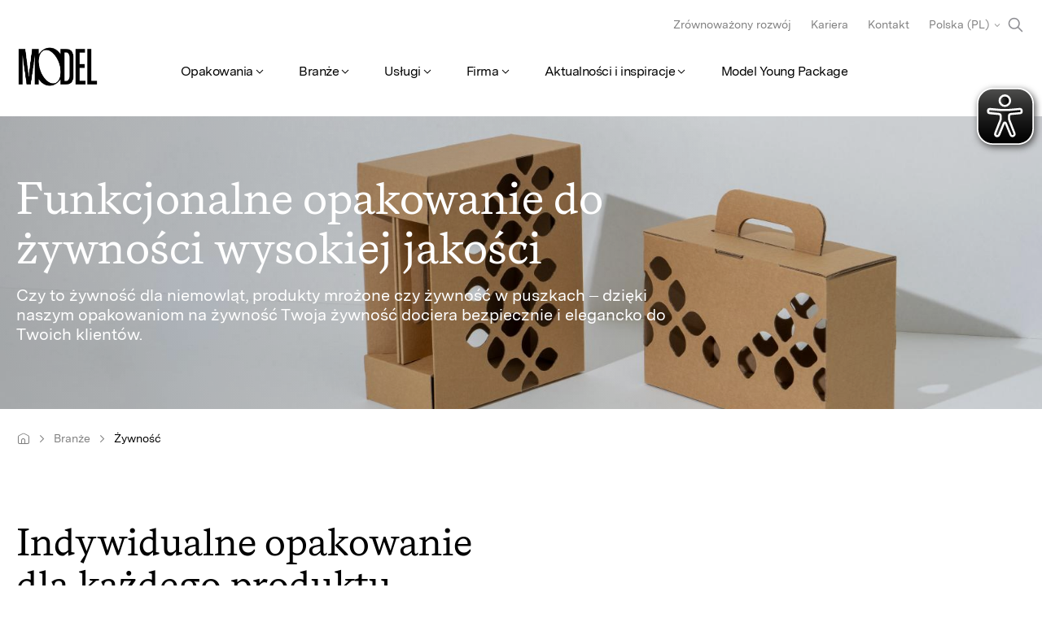

--- FILE ---
content_type: text/html;charset=utf-8
request_url: https://www.modelgroup.com/pl/pl/branze/zywnosc.html
body_size: 12384
content:

<!DOCTYPE HTML>
<html lang="pl-PL">
<head>
	<meta charset="UTF-8"/>
	<meta name="description" content="Dzięki naszym opakowaniom FMCG Państwa żywność pozostanie świeża, optymalnie chroniona i świetnie prezentująca się w punkcie sprzedaży."/>
	<meta name="template" content="industries-page"/>
	<meta name="viewport" content="width=device-width, initial-scale=1"/>
	
	<title>Żywność | Model Group</title>

	<meta name="robots" content="index, follow"/>
	<meta name="keywords" content="lebensmittelverpackungen, FMCG verpackungen, verpackungen lebensmittel, verpackungsmaterial lebensmittel, essensverpackung, kartonverpackungen lebensmittel, lebensmittelkarton, lebensmittelverpackung kaufen, verpackung food, food 2 go, take away verpackung"/>

	<meta name="pageContentType" content="modelgroup:page-content-type/industries/food"/>
	
	
		<script defer="defer" type="text/javascript" src="/.rum/@adobe/helix-rum-js@%5E2/dist/rum-standalone.js"></script>
<link rel="canonical" href="https://www.modelgroup.com/pl/pl/branze/zywnosc.html"/>
		<link rel="alternate" hreflang="en-de" href="https://www.modelgroup.com/de/en/industries/food.html"/>
<link rel="alternate" hreflang="en-hr" href="https://www.modelgroup.com/hr/en/industries/food.html"/>
<link rel="alternate" hreflang="cs-cz" href="https://www.modelgroup.com/cz/cs/odvetvi/potraviny.html"/>
<link rel="alternate" hreflang="en-ch" href="https://www.modelgroup.com/ch/en/industries/food.html"/>
<link rel="alternate" hreflang="pl-pl" href="https://www.modelgroup.com/pl/pl/branze/zywnosc.html"/>
<link rel="alternate" hreflang="en-cz" href="https://www.modelgroup.com/cz/en/industries/food.html"/>
<link rel="alternate" hreflang="en-pl" href="https://www.modelgroup.com/pl/en/industries/food.html"/>
<link rel="alternate" hreflang="fr-ch" href="https://www.modelgroup.com/ch/fr/secteurs/industrie-alimentaire.html"/>
<link rel="alternate" hreflang="hr-hr" href="https://www.modelgroup.com/hr/hr/gospodarske-grane/prehrambena-industrija.html"/>
<link rel="alternate" hreflang="de-ch" href="https://www.modelgroup.com/ch/de/branchen/lebensmittel.html"/>
<link rel="alternate" hreflang="de-de" href="https://www.modelgroup.com/de/de/branchen/lebensmittel.html"/>

	

	


	






<meta property="og:title" content="Żywność"/>


<meta property="og:url" content="https://www.modelgroup.com/pl/pl/branze/zywnosc.html"/>
<meta property="og:type" content="website"/>
<meta name="site_name" property="og:site_name" content="Model Group"/>

<script type="application/ld+json">
	{
		"@context" : "https://schema.org",
		"@type": "WebSite",
		"name": "Model Group",
		"alternateName": "Modelgroup.com",
		"url" : "https://www.modelgroup.com/"
	}
</script>

	
    
<link rel="stylesheet" href="/etc.clientlibs/modelgroup/clientlibs/clientlib-core.lc-18057be4d6611e9b9fa79e1c89d90b06-lc.min.css" type="text/css">





	

	
    
    

    

    


        <script type="text/javascript" src="//assets.adobedtm.com/089aa1c52b27/8f1bb23d477c/launch-15362586f479.min.js" async></script>


    
    
<script src="/etc.clientlibs/modelgroup/clientlibs/clientlib-dependencies.lc-d41d8cd98f00b204e9800998ecf8427e-lc.min.js"></script>



    
    
<link rel="stylesheet" href="/etc.clientlibs/modelgroup/clientlibs/clientlib-dependencies.lc-d41d8cd98f00b204e9800998ecf8427e-lc.min.css" type="text/css">
<link rel="stylesheet" href="/etc.clientlibs/modelgroup/clientlibs/clientlib-site.lc-81a0a60b0cbaaed65524accf301fe5f2-lc.min.css" type="text/css">



    

	
    <link rel="icon" sizes="192x192" href="/etc.clientlibs/modelgroup/clientlibs/clientlib-site/resources/icon-192x192.png"/>
    <link rel="apple-touch-icon" sizes="180x180" href="/etc.clientlibs/modelgroup/clientlibs/clientlib-site/resources/apple-touch-icon-180x180.png"/>
    <link rel="apple-touch-icon" sizes="167x167" href="/etc.clientlibs/modelgroup/clientlibs/clientlib-site/resources/apple-touch-icon-167x167.png"/>
    <link rel="apple-touch-icon" sizes="152x152" href="/etc.clientlibs/modelgroup/clientlibs/clientlib-site/resources/apple-touch-icon-152x152.png"/>
    <link rel="apple-touch-icon" sizes="120x120" href="/etc.clientlibs/modelgroup/clientlibs/clientlib-site/resources/apple-touch-icon-120x120.png"/>
    <meta name="msapplication-square310x310logo" content="/etc.clientlibs/modelgroup/clientlibs/clientlib-site/resources/icon-310x310.png"/>
    <meta name="msapplication-wide310x150logo" content="/etc.clientlibs/modelgroup/clientlibs/clientlib-site/resources/icon-310x150.png"/>
    <meta name="msapplication-square150x150logo" content="/etc.clientlibs/modelgroup/clientlibs/clientlib-site/resources/icon-150x150.png"/>
    <meta name="msapplication-square70x70logo" content="/etc.clientlibs/modelgroup/clientlibs/clientlib-site/resources/icon-70x70.png"/>

</head>
<body class="content-page page basicpage" id="content-page-9b59b114fc">






	




	



	
<header class="cmp-site-header" data-g-name="SiteHeader">
	<div class="cmp-site-navigation-overlay" id="navigation-overlay"></div>
	<div class="cmp-site-header-container l-container">
		<a class="cmp-site-navigation-logo-link internal" href="/pl/pl/home.html"><img alt="logo" class="cmp-site-navigation-logo" src="/content/dam/model-identity/model-logos/MODEL_Logo_M.png"/></a>

		<div id="searchAndHamburgerButton" class="search-and-hamburger-button">
			<svg id="searchButtonResponsive" class="search-btn-responsive" width="32.25" height="33.25" viewBox="0 0 129 133" fill="none" xmlns="http://www.w3.org/2000/svg">
				<path fill-rule="evenodd" clip-rule="evenodd" d="M84.1552 57.6552C84.1552 73.6524 71.1869 86.6207 55.1897 86.6207C39.1924 86.6207 26.2241 73.6524 26.2241 57.6552C26.2241 41.658 39.1924 28.6896 55.1897 28.6896C71.1869 28.6896 84.1552 41.658 84.1552 57.6552ZM78.4353 86.7527C72.0642 91.8491 63.9828 94.8966 55.1897 94.8966C34.6218 94.8966 17.9483 78.223 17.9483 57.6552C17.9483 37.0873 34.6218 20.4138 55.1897 20.4138C75.7575 20.4138 92.431 37.0873 92.431 57.6552C92.431 66.4483 89.3836 74.5297 84.2872 80.9008L109.84 106.453C111.456 108.069 111.456 110.689 109.84 112.305C108.224 113.921 105.604 113.921 103.988 112.305L78.4353 86.7527Z" fill="#000000"/>
			</svg>

			<button class="cmp-site-navigation-hamburger-menu cmp-hamburger-menu" id="hamburger-button">
				<svg height="50" style="pointer-events: none;" viewBox="0 0 100 100" width="50">
					<path class="cmp-hamburger-menu__line cmp-hamburger-menu__line-1" d="M 20,29.000046 H 80.000231 C 80.000231,29.000046 94.498839,28.817352 94.532987,66.711331 94.543142,77.980673 90.966081,81.670246 85.259173,81.668997 79.552261,81.667751 75.000211,74.999942 75.000211,74.999942 L 25.000021,25.000058"/>
					<path class="cmp-hamburger-menu__line cmp-hamburger-menu__line-2" d="M 20,50 H 80"/>
					<path class="cmp-hamburger-menu__line cmp-hamburger-menu__line-3" d="M 20,70.999954 H 80.000231 C 80.000231,70.999954 94.498839,71.182648 94.532987,33.288669 94.543142,22.019327 90.966081,18.329754 85.259173,18.331003 79.552261,18.332249 75.000211,25.000058 75.000211,25.000058 L 25.000021,74.999942"/>
				</svg>
			</button>
		</div>


		<div class="cmp-site-navigation-container">
			
	<button id="button-back" class="cmp-site-navigation-back-button cmp-site-navigation-back-button--hidden h-button-reset">
		Powrót
	</button>
	
	<menu class="cmp-site-navigation-main h-level-1 cmp-site-navigation-menu l-main-nav">
		<li class="cmp-site-navigation-item h-level-1">
			
			<button id="button-level-1" class="cmp-site-navigation-button h-level-1 cmp-site-navigation-interact">Opakowania
			</button>
			
	<menu class="cmp-site-navigation-submenu h-level-2 cmp-site-navigation-menu">
		<div class="cmp-site-navigation-submenu-cnt">
			<section class="cmp-site-navigation-submenu-details">
				<h4 class="cmp-site-navigation-title">Model - Opakowania dla Twoich produktów lub usług</h4>
				<p class="cmp-site-navigation-description">Dopasowane do potrzeb - od bezpiecznych pudeł transportowych po wysublimowane opakowania na perfumy.</p>
				
				<li class="cmp-site-navigation-item">
					
				</li>
			</section>
			<li class="cmp-site-navigation-item h-level-2">
				
				<button id="button-level-2" class="cmp-site-navigation-button h-level-2 cmp-site-navigation-interact">Opakowania
				</button>
				
	<menu class="cmp-site-navigation-submenu h-level-3 cmp-site-navigation-menu">
		<div class="cmp-site-navigation-submenu-cnt">
			<section class="cmp-site-navigation-submenu-details">
				
				
				<div class="cmp-site-navigation-submenu-image" data-src-set="/content/dam/modelgroup/navigation-images/packaging_432x251.jpg.transform/170w/img.jpg 170w, /content/dam/modelgroup/navigation-images/packaging_432x251.jpg.transform/320w/img.jpg 320w, /content/dam/modelgroup/navigation-images/packaging_432x251.jpg.transform/480w/img.jpg 480w, /content/dam/modelgroup/navigation-images/packaging_432x251.jpg.transform/768w/img.jpg 768w, /content/dam/modelgroup/navigation-images/packaging_432x251.jpg.transform/1080w/img.jpg 1080w, /content/dam/modelgroup/navigation-images/packaging_432x251.jpg.transform/1600w/img.jpg 1600w, /content/dam/modelgroup/navigation-images/packaging_432x251.jpg.transform/1920w/img.jpg 1920w">
				</div>
				<li class="cmp-site-navigation-item">
					<a class="cmp-site-navigation-link cmp-site-navigation-interact cmp-site-navigation-link--overview internal" href="/pl/pl/opakowania/przeglad-opakowan.html">
						Przegląd
					</a>
				</li>
			</section>
			<li class="cmp-site-navigation-item h-level-3">
				<a class="cmp-site-navigation-link h-level-3 cmp-site-navigation-interact internal" href="/pl/pl/opakowania/przeglad-opakowan/pakowanie-produktow.html">
					Opakowania dla Twoich produktów 
				</a>
				
				
	

			</li>
<li class="cmp-site-navigation-item h-level-3">
				<a class="cmp-site-navigation-link h-level-3 cmp-site-navigation-interact internal" href="/pl/pl/opakowania/przeglad-opakowan/opakowania-transportowe.html">
					Opakowania transportowe
				</a>
				
				
	

			</li>
<li class="cmp-site-navigation-item h-level-3">
				<a class="cmp-site-navigation-link h-level-3 cmp-site-navigation-interact internal" href="/pl/pl/opakowania/przeglad-opakowan/promocja-opakowania.html">
					Opakowania promocyjne
				</a>
				
				
	

			</li>
<li class="cmp-site-navigation-item h-level-3">
				<a class="cmp-site-navigation-link h-level-3 cmp-site-navigation-interact internal" href="/pl/pl/opakowania/przeglad-opakowan/e-commerce.html">
					Opakowania dla e-commerce
				</a>
				
				
	

			</li>

		</div>
	</menu>

			</li>
<li class="cmp-site-navigation-item h-level-2">
				<a class="cmp-site-navigation-link h-level-2 cmp-site-navigation-interact internal" href="/pl/pl/opakowania/knowledge-base.html">
					Baza wiedzy
				</a>
				
				
	

			</li>
<li class="cmp-site-navigation-item h-level-2">
				
				<button id="button-level-2" class="cmp-site-navigation-button h-level-2 cmp-site-navigation-interact">Niekończąca się tektura falista
				</button>
				
	<menu class="cmp-site-navigation-submenu h-level-3 cmp-site-navigation-menu">
		<div class="cmp-site-navigation-submenu-cnt">
			<section class="cmp-site-navigation-submenu-details">
				
				
				<div class="cmp-site-navigation-submenu-image" data-src-set="/content/dam/modelgroup/navigation-images/mfold_432x251.jpg.transform/170w/img.jpg 170w, /content/dam/modelgroup/navigation-images/mfold_432x251.jpg.transform/320w/img.jpg 320w, /content/dam/modelgroup/navigation-images/mfold_432x251.jpg.transform/480w/img.jpg 480w, /content/dam/modelgroup/navigation-images/mfold_432x251.jpg.transform/768w/img.jpg 768w, /content/dam/modelgroup/navigation-images/mfold_432x251.jpg.transform/1080w/img.jpg 1080w, /content/dam/modelgroup/navigation-images/mfold_432x251.jpg.transform/1600w/img.jpg 1600w, /content/dam/modelgroup/navigation-images/mfold_432x251.jpg.transform/1920w/img.jpg 1920w">
				</div>
				<li class="cmp-site-navigation-item">
					<a class="cmp-site-navigation-link cmp-site-navigation-interact cmp-site-navigation-link--overview internal" href="/pl/pl/opakowania/m-fold.html">
						Przegląd
					</a>
				</li>
			</section>
			<li class="cmp-site-navigation-item h-level-3">
				<a class="cmp-site-navigation-link h-level-3 cmp-site-navigation-interact internal" href="/pl/pl/opakowania/m-fold/tak-dziala-m-fold.html">
					Tak działa M-fold
				</a>
				
				
	

			</li>
<li class="cmp-site-navigation-item h-level-3">
				<a class="cmp-site-navigation-link h-level-3 cmp-site-navigation-interact internal" href="/pl/pl/opakowania/m-fold/korzysci-z-wyboru-tektury.html">
					Innowacja w pakowaniu
				</a>
				
				
	

			</li>
<li class="cmp-site-navigation-item h-level-3">
				<a class="cmp-site-navigation-link h-level-3 cmp-site-navigation-interact internal" href="/pl/pl/opakowania/m-fold/braze-idealne-dla-m-foldu.html">
					Branże idealne dla M-foldu
				</a>
				
				
	

			</li>

		</div>
	</menu>

			</li>
<li class="cmp-site-navigation-item h-level-2">
				<a class="cmp-site-navigation-link h-level-2 cmp-site-navigation-interact internal" href="/pl/pl/opakowania/paper.html">
					Papier
				</a>
				
				
	

			</li>

		</div>
	</menu>

		</li>
<li class="cmp-site-navigation-item h-level-1">
			
			<button id="button-level-1" class="cmp-site-navigation-button h-level-1 cmp-site-navigation-interact">Branże
			</button>
			
	<menu class="cmp-site-navigation-submenu h-level-2 cmp-site-navigation-menu">
		<div class="cmp-site-navigation-submenu-cnt">
			<section class="cmp-site-navigation-submenu-details">
				<h4 class="cmp-site-navigation-title">Rozwiązania Model dla różnych branż</h4>
				<p class="cmp-site-navigation-description">Opracowane pod kątem wymagań Twojej branży, kompleksowo przetestowane i zoptymalizowane kosztowo.</p>
				
				<li class="cmp-site-navigation-item">
					
				</li>
			</section>
			<li class="cmp-site-navigation-item h-level-2">
				<a class="cmp-site-navigation-link h-level-2 cmp-site-navigation-interact internal" href="/pl/pl/branze/zywnosc.html">
					Żywność
				</a>
				
				
	

			</li>
<li class="cmp-site-navigation-item h-level-2">
				<a class="cmp-site-navigation-link h-level-2 cmp-site-navigation-interact internal" href="/pl/pl/branze/gospodarstwo-domowe.html">
					Gospodarstwo domowe
				</a>
				
				
	

			</li>
<li class="cmp-site-navigation-item h-level-2">
				<a class="cmp-site-navigation-link h-level-2 cmp-site-navigation-interact internal" href="/pl/pl/branze/kosmetyki-higiena.html">
					Kosmetyki i higiena
				</a>
				
				
	

			</li>
<li class="cmp-site-navigation-item h-level-2">
				<a class="cmp-site-navigation-link h-level-2 cmp-site-navigation-interact internal" href="/pl/pl/branze/dobra-konsumenckie.html">
					Dobra konsumenckie
				</a>
				
				
	

			</li>
<li class="cmp-site-navigation-item h-level-2">
				<a class="cmp-site-navigation-link h-level-2 cmp-site-navigation-interact internal" href="/pl/pl/branze/motoryzacyjna.html">
					Motoryzacyjna
				</a>
				
				
	

			</li>
<li class="cmp-site-navigation-item h-level-2">
				<a class="cmp-site-navigation-link h-level-2 cmp-site-navigation-interact internal" href="/pl/pl/branze/srodki-chemiczne.html">
					Środki chemiczne
				</a>
				
				
	

			</li>
<li class="cmp-site-navigation-item h-level-2">
				<a class="cmp-site-navigation-link h-level-2 cmp-site-navigation-interact internal" href="/pl/pl/branze/farmacja.html">
					Farmacja
				</a>
				
				
	

			</li>
<li class="cmp-site-navigation-item h-level-2">
				<a class="cmp-site-navigation-link h-level-2 cmp-site-navigation-interact internal" href="/pl/pl/branze/elektronika.html">
					Elektronika
				</a>
				
				
	

			</li>
<li class="cmp-site-navigation-item h-level-2">
				<a class="cmp-site-navigation-link h-level-2 cmp-site-navigation-interact internal" href="/pl/pl/branze/logistyka-transport.html">
					Logistyka &amp; transport
				</a>
				
				
	

			</li>
<li class="cmp-site-navigation-item h-level-2">
				<a class="cmp-site-navigation-link h-level-2 cmp-site-navigation-interact internal" href="/pl/pl/branze/napoje.html">
					Napoje
				</a>
				
				
	

			</li>
<li class="cmp-site-navigation-item h-level-2">
				<a class="cmp-site-navigation-link h-level-2 cmp-site-navigation-interact internal" href="/pl/pl/branze/towary-przemyslowe.html">
					Towary przemysłowe
				</a>
				
				
	

			</li>
<li class="cmp-site-navigation-item h-level-2">
				<a class="cmp-site-navigation-link h-level-2 cmp-site-navigation-interact internal" href="/pl/pl/branze/meble.html">
					Meble
				</a>
				
				
	

			</li>

		</div>
	</menu>

		</li>
<li class="cmp-site-navigation-item h-level-1">
			
			<button id="button-level-1" class="cmp-site-navigation-button h-level-1 cmp-site-navigation-interact">Usługi
			</button>
			
	<menu class="cmp-site-navigation-submenu h-level-2 cmp-site-navigation-menu">
		<div class="cmp-site-navigation-submenu-cnt">
			<section class="cmp-site-navigation-submenu-details">
				<h4 class="cmp-site-navigation-title">Usługi modelowe</h4>
				<p class="cmp-site-navigation-description">Jako dostawca usług opakowaniowych oferujemy pełen zakres usług, od produkcji papieru po recykling. Zajmujemy się projektowaniem, testowaniem, produkcją, montażem, magazynowaniem, dostawą i odbiorem.</p>
				
				<li class="cmp-site-navigation-item">
					
				</li>
			</section>
			<li class="cmp-site-navigation-item h-level-2">
				<a class="cmp-site-navigation-link h-level-2 cmp-site-navigation-interact internal" href="/pl/pl/uslugi/model-consulting.html">
					Doradztwo
				</a>
				
				
	

			</li>
<li class="cmp-site-navigation-item h-level-2">
				<a class="cmp-site-navigation-link h-level-2 cmp-site-navigation-interact internal" href="/pl/pl/uslugi/model-design.html">
					Projekt
				</a>
				
				
	

			</li>
<li class="cmp-site-navigation-item h-level-2">
				
				<button id="button-level-2" class="cmp-site-navigation-button h-level-2 cmp-site-navigation-interact">Produkcja
				</button>
				
	<menu class="cmp-site-navigation-submenu h-level-3 cmp-site-navigation-menu">
		<div class="cmp-site-navigation-submenu-cnt">
			<section class="cmp-site-navigation-submenu-details">
				
				
				<div class="cmp-site-navigation-submenu-image" data-src-set="/content/dam/modelgroup/navigation-images/production_432x251.jpg.transform/170w/img.jpg 170w, /content/dam/modelgroup/navigation-images/production_432x251.jpg.transform/320w/img.jpg 320w, /content/dam/modelgroup/navigation-images/production_432x251.jpg.transform/480w/img.jpg 480w, /content/dam/modelgroup/navigation-images/production_432x251.jpg.transform/768w/img.jpg 768w, /content/dam/modelgroup/navigation-images/production_432x251.jpg.transform/1080w/img.jpg 1080w, /content/dam/modelgroup/navigation-images/production_432x251.jpg.transform/1600w/img.jpg 1600w, /content/dam/modelgroup/navigation-images/production_432x251.jpg.transform/1920w/img.jpg 1920w">
				</div>
				<li class="cmp-site-navigation-item">
					<a class="cmp-site-navigation-link cmp-site-navigation-interact cmp-site-navigation-link--overview internal" href="/pl/pl/uslugi/model-production.html">
						Przegląd
					</a>
				</li>
			</section>
			<li class="cmp-site-navigation-item h-level-3">
				<a class="cmp-site-navigation-link h-level-3 cmp-site-navigation-interact internal" href="/pl/pl/uslugi/model-production/flexographic-print.html">
					Druk fleksograficzny
				</a>
				
				
	

			</li>
<li class="cmp-site-navigation-item h-level-3">
				<a class="cmp-site-navigation-link h-level-3 cmp-site-navigation-interact internal" href="/pl/pl/uslugi/model-production/offset-print.html">
					Druk offsetowy
				</a>
				
				
	

			</li>
<li class="cmp-site-navigation-item h-level-3">
				<a class="cmp-site-navigation-link h-level-3 cmp-site-navigation-interact internal" href="/pl/pl/uslugi/model-production/digital-print.html">
					Druk cyfrowy
				</a>
				
				
	

			</li>

		</div>
	</menu>

			</li>
<li class="cmp-site-navigation-item h-level-2">
				<a class="cmp-site-navigation-link h-level-2 cmp-site-navigation-interact internal" href="/pl/pl/uslugi/model-logistyka.html">
					Logistyka
				</a>
				
				
	

			</li>
<li class="cmp-site-navigation-item h-level-2">
				<a class="cmp-site-navigation-link h-level-2 cmp-site-navigation-interact internal" href="/pl/pl/uslugi/model-recover.html">
					Odzyskiwanie
				</a>
				
				
	

			</li>

		</div>
	</menu>

		</li>
<li class="cmp-site-navigation-item h-level-1">
			
			<button id="button-level-1" class="cmp-site-navigation-button h-level-1 cmp-site-navigation-interact">Firma
			</button>
			
	<menu class="cmp-site-navigation-submenu h-level-2 cmp-site-navigation-menu">
		<div class="cmp-site-navigation-submenu-cnt">
			<section class="cmp-site-navigation-submenu-details">
				<h4 class="cmp-site-navigation-title">Grupa Model – Firma</h4>
				<p class="cmp-site-navigation-description">Tutaj znajdziesz wszystkie informacje, fakty i podstawowe dane o Grupie Model.</p>
				
				<li class="cmp-site-navigation-item">
					
				</li>
			</section>
			<li class="cmp-site-navigation-item h-level-2">
				
				<button id="button-level-2" class="cmp-site-navigation-button h-level-2 cmp-site-navigation-interact">Grupa Model
				</button>
				
	<menu class="cmp-site-navigation-submenu h-level-3 cmp-site-navigation-menu">
		<div class="cmp-site-navigation-submenu-cnt">
			<section class="cmp-site-navigation-submenu-details">
				
				
				<div class="cmp-site-navigation-submenu-image" data-src-set="/content/dam/model-identity/key-visuals/01_renditions/KV_01_Schnecke-und-Papierrolle_432x251.jpg.transform/170w/img.jpg 170w, /content/dam/model-identity/key-visuals/01_renditions/KV_01_Schnecke-und-Papierrolle_432x251.jpg.transform/320w/img.jpg 320w, /content/dam/model-identity/key-visuals/01_renditions/KV_01_Schnecke-und-Papierrolle_432x251.jpg.transform/480w/img.jpg 480w, /content/dam/model-identity/key-visuals/01_renditions/KV_01_Schnecke-und-Papierrolle_432x251.jpg.transform/768w/img.jpg 768w, /content/dam/model-identity/key-visuals/01_renditions/KV_01_Schnecke-und-Papierrolle_432x251.jpg.transform/1080w/img.jpg 1080w, /content/dam/model-identity/key-visuals/01_renditions/KV_01_Schnecke-und-Papierrolle_432x251.jpg.transform/1600w/img.jpg 1600w, /content/dam/model-identity/key-visuals/01_renditions/KV_01_Schnecke-und-Papierrolle_432x251.jpg.transform/1920w/img.jpg 1920w, /content/dam/model-identity/key-visuals/01_renditions/KV_01_Schnecke-und-Papierrolle_432x251.jpg.transform/2560w/img.jpg 2560w">
				</div>
				<li class="cmp-site-navigation-item">
					<a class="cmp-site-navigation-link cmp-site-navigation-interact cmp-site-navigation-link--overview internal" href="/pl/pl/o-nas/firma.html">
						Przegląd
					</a>
				</li>
			</section>
			<li class="cmp-site-navigation-item h-level-3">
				<a class="cmp-site-navigation-link h-level-3 cmp-site-navigation-interact internal" href="/pl/pl/o-nas/firma/extra-in-the-ordinary.html">
					The Extra in the Ordinary
				</a>
				
				
	

			</li>
<li class="cmp-site-navigation-item h-level-3">
				<a class="cmp-site-navigation-link h-level-3 cmp-site-navigation-interact internal" href="/pl/pl/o-nas/firma/code-of-conduct.html">
					Kodeks postępowania
				</a>
				
				
	

			</li>
<li class="cmp-site-navigation-item h-level-3">
				<a class="cmp-site-navigation-link h-level-3 cmp-site-navigation-interact internal" href="/pl/pl/o-nas/firma/ethics-hotline.html">
					Infolinia ds. etyki
				</a>
				
				
	

			</li>

		</div>
	</menu>

			</li>
<li class="cmp-site-navigation-item h-level-2">
				<a class="cmp-site-navigation-link h-level-2 cmp-site-navigation-interact internal" href="/pl/pl/o-nas/lokalizacje.html">
					Lokalizacje
				</a>
				
				
	

			</li>
<li class="cmp-site-navigation-item h-level-2">
				<a class="cmp-site-navigation-link h-level-2 cmp-site-navigation-interact internal" href="/pl/pl/o-nas/zrownowazony.html">
					Zrównoważony rozwój
				</a>
				
				
	

			</li>
<li class="cmp-site-navigation-item h-level-2">
				<a class="cmp-site-navigation-link h-level-2 cmp-site-navigation-interact internal" href="/pl/pl/o-nas/newsroom.html">
					Newsroom
				</a>
				
				
	

			</li>
<li class="cmp-site-navigation-item h-level-2">
				
				<button id="button-level-2" class="cmp-site-navigation-button h-level-2 cmp-site-navigation-interact">Kariera
				</button>
				
	<menu class="cmp-site-navigation-submenu h-level-3 cmp-site-navigation-menu">
		<div class="cmp-site-navigation-submenu-cnt">
			<section class="cmp-site-navigation-submenu-details">
				
				
				<div class="cmp-site-navigation-submenu-image" data-src-set="/content/dam/model-identity/key-visuals/01_renditions/KV_05_Wellstanzgeraet-und-Muschel-432x251.jpg.transform/170w/img.jpg 170w, /content/dam/model-identity/key-visuals/01_renditions/KV_05_Wellstanzgeraet-und-Muschel-432x251.jpg.transform/320w/img.jpg 320w, /content/dam/model-identity/key-visuals/01_renditions/KV_05_Wellstanzgeraet-und-Muschel-432x251.jpg.transform/480w/img.jpg 480w, /content/dam/model-identity/key-visuals/01_renditions/KV_05_Wellstanzgeraet-und-Muschel-432x251.jpg.transform/768w/img.jpg 768w, /content/dam/model-identity/key-visuals/01_renditions/KV_05_Wellstanzgeraet-und-Muschel-432x251.jpg.transform/1080w/img.jpg 1080w, /content/dam/model-identity/key-visuals/01_renditions/KV_05_Wellstanzgeraet-und-Muschel-432x251.jpg.transform/1600w/img.jpg 1600w, /content/dam/model-identity/key-visuals/01_renditions/KV_05_Wellstanzgeraet-und-Muschel-432x251.jpg.transform/1920w/img.jpg 1920w, /content/dam/model-identity/key-visuals/01_renditions/KV_05_Wellstanzgeraet-und-Muschel-432x251.jpg.transform/2560w/img.jpg 2560w">
				</div>
				<li class="cmp-site-navigation-item">
					<a class="cmp-site-navigation-link cmp-site-navigation-interact cmp-site-navigation-link--overview internal" href="/pl/pl/o-nas/kariera.html">
						Przegląd
					</a>
				</li>
			</section>
			<li class="cmp-site-navigation-item h-level-3">
				<a class="cmp-site-navigation-link h-level-3 cmp-site-navigation-interact internal" href="/pl/pl/o-nas/kariera/oferty-pracy.html">
					Oferty pracy
				</a>
				
				
	

			</li>

		</div>
	</menu>

			</li>

		</div>
	</menu>

		</li>
<li class="cmp-site-navigation-item h-level-1">
			
			<button id="button-level-1" class="cmp-site-navigation-button h-level-1 cmp-site-navigation-interact">Aktualności i inspiracje
			</button>
			
	<menu class="cmp-site-navigation-submenu h-level-2 cmp-site-navigation-menu">
		<div class="cmp-site-navigation-submenu-cnt">
			<section class="cmp-site-navigation-submenu-details">
				<h4 class="cmp-site-navigation-title">Aktualności i inspiracje</h4>
				<p class="cmp-site-navigation-description">Przeczytaj wszystkie wiadomości z firmy, aktualne trendy opakowaniowe i ekscytujące wydarzenia z branży w naszych artykułach.</p>
				
				<li class="cmp-site-navigation-item">
					
				</li>
			</section>
			<li class="cmp-site-navigation-item h-level-2">
				<a class="cmp-site-navigation-link h-level-2 cmp-site-navigation-interact internal" href="/pl/pl/inspiracja/nasze-historie.html">
					Nasze historie
				</a>
				
				
	

			</li>
<li class="cmp-site-navigation-item h-level-2">
				<a class="cmp-site-navigation-link h-level-2 cmp-site-navigation-interact internal" href="/pl/pl/inspiracja/wiadomosci-prasowe.html">
					Wiadomości prasowe
				</a>
				
				
	

			</li>
<li class="cmp-site-navigation-item h-level-2">
				
				<button id="button-level-2" class="cmp-site-navigation-button h-level-2 cmp-site-navigation-interact">This Is a Good Box
				</button>
				
	<menu class="cmp-site-navigation-submenu h-level-3 cmp-site-navigation-menu">
		<div class="cmp-site-navigation-submenu-cnt">
			<section class="cmp-site-navigation-submenu-details">
				
				
				
				<li class="cmp-site-navigation-item">
					<a class="cmp-site-navigation-link cmp-site-navigation-interact cmp-site-navigation-link--overview internal" href="/pl/pl/inspiracja/this-is-a-good-box.html">
						Przegląd
					</a>
				</li>
			</section>
			<li class="cmp-site-navigation-item h-level-3">
				<a class="cmp-site-navigation-link h-level-3 cmp-site-navigation-interact internal" href="/pl/pl/inspiracja/this-is-a-good-box/cats-and-diy.html">
					Jestem tu dla kotów i majsterkowania
				</a>
				
				
	

			</li>

		</div>
	</menu>

			</li>

		</div>
	</menu>

		</li>
<li class="cmp-site-navigation-item h-level-1">
			<a class="cmp-site-navigation-link h-level-1 cmp-site-navigation-interact internal" href="/pl/pl/model-young-package.html">
				Model Young Package
			</a>
			
			
	

		</li>

	</menu>


			
	<div class="gsearch-popup-overlay"></div>
	<div id="searchPopup" class="gsearch-popup" style="display: none;" data-g-name="GSearch" data-placeholder-text="Czego szukasz? Np. opakowania dla Twoich produktów">
		<div class="gsearch-popup-content">
			<div id="searchContainer" class="gsearch">
				<script async src="https://cse.google.com/cse.js?cx=74ace1177cda343cc"></script>
				<div class="gcse-search"></div>
				<script>
					const sendToAnalyticsCallback = function(gname, query) {
						if (window.gtag) {
							gtag("event", "search", { search_term: query });
						}
						return '';
					};
					if (!window.__gcse) {
						window.__gcse = {};
					}
					window.__gcse.searchCallbacks = {
						web: {
							starting: sendToAnalyticsCallback
						}
					};
				</script>
			</div>
		</div>
	</div>

	<nav id="navItems" class="cmp-site-header__meta-navigation cmp-meta-navigation l-meta-nav">
		<a class="cmp-meta-navigation__link h-styled-link internal" href="/pl/pl/o-nas/zrownowazony.html">
			Zrównoważony rozwój
		</a>
<a class="cmp-meta-navigation__link h-styled-link internal" href="/pl/pl/o-nas/kariera.html">
			Kariera
		</a>
<a class="cmp-meta-navigation__link h-styled-link internal" href="/pl/pl/kontakt.html">
			Kontakt
		</a>

	</nav>

	

			
	<div class="cmp-languagenavigation cmp-accordion cmp-site-header__language-navigation" data-cmp-is="accordion">
		<button id="language-navigation-trigger" class="cmp-languagenavigation__modal-trigger l-lang-nav">Polska (PL)</button>
		<div class="cmp-languagenavigation__modal">
			<div class="cmp-languagenavigation__modal-content">
				<button id="language-navigation-trigger" class="cmp-languagenavigation__modal-back-button"></button>
				<button id="language-navigation-trigger" class="cmp-languagenavigation__modal-back-button-cross"></button>
				<h4 class="cmp-languagenavigation__modal-heading">Wybierz swój kraj i język</h4>
				<div class="cmp-accordion__item" data-cmp-hook-accordion="item" data-cmp-data-layer="" data-g-name="Accordion">
					<h3 class="cmp-accordion__header">
						<button class="cmp-accordion__button" aria-controls="accordion-languagenavigation-Schweiz-panel" data-cmp-hook-accordion="button">
								<span class="cmp-accordion__title">
									<span class="cmp-languagenavigation__flag">
										<img width="25" src="/content/dam/modelgroup/graphics/national-flags/CH.svg" title="Schweiz" alt="Schweiz"/>
									</span>
									Schweiz
								</span>
								<span class="cmp-accordion__icon"></span>
							</button>
						</h3>
						<div data-cmp-hook-accordion="panel" role="region" aria-labelledby="accordion-languagenavigation-Schweiz-button" class="cmp-accordion__panel cmp-accordion__panel--hidden cmp-languagenavigation-button-container">
							<div class="cmp-languagenavigation__language-button">
								<a href="/ch/de/branchen/lebensmittel.html" class="internal">Deutsch</a>
							</div>
<div class="cmp-languagenavigation__language-button">
								<a href="/ch/en/industries/food.html" class="internal">English</a>
							</div>
<div class="cmp-languagenavigation__language-button">
								<a href="/ch/fr/secteurs/industrie-alimentaire.html" class="internal">French</a>
							</div>

						</div>

				</div>
<div class="cmp-accordion__item" data-cmp-hook-accordion="item" data-cmp-data-layer="" data-g-name="Accordion">
					<h3 class="cmp-accordion__header">
						<button class="cmp-accordion__button" aria-controls="accordion-languagenavigation-Deutschland-panel" data-cmp-hook-accordion="button">
								<span class="cmp-accordion__title">
									<span class="cmp-languagenavigation__flag">
										<img width="25" src="/content/dam/modelgroup/graphics/national-flags/DE.svg" title="Deutschland" alt="Deutschland"/>
									</span>
									Deutschland
								</span>
								<span class="cmp-accordion__icon"></span>
							</button>
						</h3>
						<div data-cmp-hook-accordion="panel" role="region" aria-labelledby="accordion-languagenavigation-Deutschland-button" class="cmp-accordion__panel cmp-accordion__panel--hidden cmp-languagenavigation-button-container">
							<div class="cmp-languagenavigation__language-button">
								<a href="/de/de/branchen/lebensmittel.html" class="internal">Deutsch</a>
							</div>
<div class="cmp-languagenavigation__language-button">
								<a href="/de/en/industries/food.html" class="internal">English</a>
							</div>

						</div>

				</div>
<div class="cmp-accordion__item" data-cmp-hook-accordion="item" data-cmp-data-layer="" data-g-name="Accordion">
					<h3 class="cmp-accordion__header">
						<button class="cmp-accordion__button cmp-accordion__button--expanded" aria-controls="accordion-languagenavigation-Polska-panel" data-cmp-hook-accordion="button">
								<span class="cmp-accordion__title">
									<span class="cmp-languagenavigation__flag">
										<img width="25" src="/content/dam/modelgroup/graphics/national-flags/PL.svg" title="Polska" alt="Polska"/>
									</span>
									Polska
								</span>
								<span class="cmp-accordion__icon"></span>
							</button>
						</h3>
						<div data-cmp-hook-accordion="panel" role="region" aria-labelledby="accordion-languagenavigation-Polska-button" class="cmp-accordion__panel cmp-accordion__panel--expanded cmp-languagenavigation-button-container">
							<div class="cmp-languagenavigation__language-button-active">
								<a href="/pl/pl/branze/zywnosc.html" class="internal">Polski</a>
							</div>
<div class="cmp-languagenavigation__language-button">
								<a href="/pl/en/industries/food.html" class="internal">English</a>
							</div>

						</div>

				</div>
<div class="cmp-accordion__item" data-cmp-hook-accordion="item" data-cmp-data-layer="" data-g-name="Accordion">
					<h3 class="cmp-accordion__header">
						<button class="cmp-accordion__button" aria-controls="accordion-languagenavigation-Hrvatska-panel" data-cmp-hook-accordion="button">
								<span class="cmp-accordion__title">
									<span class="cmp-languagenavigation__flag">
										<img width="25" src="/content/dam/modelgroup/graphics/national-flags/HR.svg" title="Hrvatska" alt="Hrvatska"/>
									</span>
									Hrvatska
								</span>
								<span class="cmp-accordion__icon"></span>
							</button>
						</h3>
						<div data-cmp-hook-accordion="panel" role="region" aria-labelledby="accordion-languagenavigation-Hrvatska-button" class="cmp-accordion__panel cmp-accordion__panel--hidden cmp-languagenavigation-button-container">
							<div class="cmp-languagenavigation__language-button">
								<a href="/hr/hr/gospodarske-grane/prehrambena-industrija.html" class="internal">Hrvatski </a>
							</div>
<div class="cmp-languagenavigation__language-button">
								<a href="/hr/en/industries/food.html" class="internal">English</a>
							</div>

						</div>

				</div>
<div class="cmp-accordion__item" data-cmp-hook-accordion="item" data-cmp-data-layer="" data-g-name="Accordion">
					<h3 class="cmp-accordion__header">
						<button class="cmp-accordion__button" aria-controls="accordion-languagenavigation-Česká republika-panel" data-cmp-hook-accordion="button">
								<span class="cmp-accordion__title">
									<span class="cmp-languagenavigation__flag">
										<img width="25" src="/content/dam/modelgroup/graphics/national-flags/CZ.svg" title="Česká republika" alt="Česká republika"/>
									</span>
									Česká republika
								</span>
								<span class="cmp-accordion__icon"></span>
							</button>
						</h3>
						<div data-cmp-hook-accordion="panel" role="region" aria-labelledby="accordion-languagenavigation-Česká republika-button" class="cmp-accordion__panel cmp-accordion__panel--hidden cmp-languagenavigation-button-container">
							<div class="cmp-languagenavigation__language-button">
								<a href="/cz/cs/odvetvi/potraviny.html" class="internal">Čeština</a>
							</div>
<div class="cmp-languagenavigation__language-button">
								<a href="/cz/en/industries/food.html" class="internal">English</a>
							</div>

						</div>

				</div>

			</div>
		</div>

		<svg id="searchButton" class="search-btn" width="25" height="25" viewBox="0 0 129 133" fill="none" xmlns="http://www.w3.org/2000/svg">
			<path fill-rule="evenodd" clip-rule="evenodd" d="M84.1552 57.6552C84.1552 73.6524 71.1869 86.6207 55.1897 86.6207C39.1924 86.6207 26.2241 73.6524 26.2241 57.6552C26.2241 41.658 39.1924 28.6896 55.1897 28.6896C71.1869 28.6896 84.1552 41.658 84.1552 57.6552ZM78.4353 86.7527C72.0642 91.8491 63.9828 94.8966 55.1897 94.8966C34.6218 94.8966 17.9483 78.223 17.9483 57.6552C17.9483 37.0873 34.6218 20.4138 55.1897 20.4138C75.7575 20.4138 92.431 37.0873 92.431 57.6552C92.431 66.4483 89.3836 74.5297 84.2872 80.9008L109.84 106.453C111.456 108.069 111.456 110.689 109.84 112.305C108.224 113.921 105.604 113.921 103.988 112.305L78.4353 86.7527Z" fill="#8E8E93"/>
		</svg>
	</div>

		</div>

	</div>



	

</header>



<main data-resource-path="/content/modelgroup/pl/pl/branchen/lebensmittel/jcr:content">
	<div class="heroheader h-black-overlay"><div data-cmp-is="heroHeader" data-g-name="HeroHeader" class="cmp-heroheader-common-container  cmp-heroheader">
	
	

	<div class="cmp-heroheader__container l-container">
		<div class="cmp-heroheader__container-wrapper">
			<h1>Funkcjonalne opakowanie do żywności wysokiej jakości</h1>
			<span>Czy to żywność dla niemowląt, produkty mrożone czy żywność w puszkach – dzięki naszym opakowaniom na żywność Twoja żywność dociera bezpiecznie i elegancko do Twoich klientów.</span>
			
			
			<div>
				<img srcset="/content/dam/images/product-mood-shots/DSC00292-Edit_Lebensmittel_1359x560.png.transform/170w/img.jpg 170w, /content/dam/images/product-mood-shots/DSC00292-Edit_Lebensmittel_1359x560.png.transform/320w/img.jpg 320w, /content/dam/images/product-mood-shots/DSC00292-Edit_Lebensmittel_1359x560.png.transform/480w/img.jpg 480w, /content/dam/images/product-mood-shots/DSC00292-Edit_Lebensmittel_1359x560.png.transform/768w/img.jpg 768w, /content/dam/images/product-mood-shots/DSC00292-Edit_Lebensmittel_1359x560.png.transform/1080w/img.jpg 1080w, /content/dam/images/product-mood-shots/DSC00292-Edit_Lebensmittel_1359x560.png.transform/1600w/img.jpg 1600w, /content/dam/images/product-mood-shots/DSC00292-Edit_Lebensmittel_1359x560.png.transform/1920w/img.jpg 1920w, /content/dam/images/product-mood-shots/DSC00292-Edit_Lebensmittel_1359x560.png.transform/2560w/img.jpg 2560w" src="/content/dam/images/product-mood-shots/DSC00292-Edit_Lebensmittel_1359x560.png"/>
				
			</div>
		</div>
	</div>
</div>




	

</div>


	

	<div class="root container responsivegrid">

    
    <div id="container-c752b9c660" class="cmp-container">
        


<div class="aem-Grid aem-Grid--12 aem-Grid--default--12 ">
    
    <div class="container responsivegrid aem-GridColumn aem-GridColumn--default--12">

    
    <div id="container-57e833218a" class="cmp-container">
        


<div class="aem-Grid aem-Grid--12 aem-Grid--default--12 ">
    
    <div class="container responsivegrid aem-GridColumn aem-GridColumn--default--12">

    
    <div id="container-6ad09d64cc" class="cmp-container">
        


<div class="aem-Grid aem-Grid--12 aem-Grid--default--12 ">
    
    <div class="breadcrumb aem-GridColumn aem-GridColumn--default--12">
<nav id="breadcrumb-4eec3d0c3c" class="cmp-breadcrumb" aria-label="Breadcrumb">
	<ol class="cmp-breadcrumb__list" itemscope itemtype="http://schema.org/BreadcrumbList">
		<li class="cmp-breadcrumb__item" itemprop="itemListElement" itemscope itemtype="http://schema.org/ListItem">
			
			
				<a href="/pl/pl.html" class="cmp-breadcrumb__item-link internal" itemprop="item">
					<span itemprop="name">Polski</span>
				</a>
			
			<meta itemprop="position" content="1"/>
		</li>
	
		<li class="cmp-breadcrumb__item" itemprop="itemListElement" itemscope itemtype="http://schema.org/ListItem">
			
				<span class="cmp-breadcrumb__item-inactive" itemprop="name">Branże</span>
			
			
			<meta itemprop="position" content="2"/>
		</li>
	
		<li class="cmp-breadcrumb__item cmp-breadcrumb__item--active" itemprop="itemListElement" itemscope itemtype="http://schema.org/ListItem">
			
			
				
					<span itemprop="name">Żywność</span>
				
			
			<meta itemprop="position" content="3"/>
		</li>
	</ol>
</nav>

    

</div>

    
</div>

    </div>

    
</div>
<div class="container responsivegrid h-y-spacing-8 aem-GridColumn aem-GridColumn--default--12">

    
    <div id="container-25faa83e41" class="cmp-container">
        


<div class="aem-Grid aem-Grid--12 aem-Grid--default--12 aem-Grid--phone--12 ">
    
    <div class="container responsivegrid aem-GridColumn aem-GridColumn--default--12">

    
    <div id="container-451aa024d4" class="cmp-container">
        


<div class="aem-Grid aem-Grid--12 aem-Grid--default--12 aem-Grid--phone--12 ">
    
    <div class="title aem-GridColumn--default--none aem-GridColumn--phone--none aem-GridColumn--phone--12 aem-GridColumn aem-GridColumn--default--6 aem-GridColumn--offset--phone--0 aem-GridColumn--offset--default--0">
<div id="title-e815399995" class="cmp-title">
    <h2 class="cmp-title__text">Indywidualne opakowanie dla każdego produktu spożywczego</h2>
</div>

    

</div>

    
</div>

    </div>

    
</div>
<div class="text h-text-large aem-GridColumn--default--none aem-GridColumn--phone--none aem-GridColumn--phone--12 aem-GridColumn aem-GridColumn--default--6 aem-GridColumn--offset--phone--0 aem-GridColumn--offset--default--0">
<div data-g-name="ReadMoreText" data-cmp-is="readmoretext" id="text-b81d15aa8a" class="cmp-text">
	<table><tbody><tr><td><p>Eleganckie opakowanie dla najlepszej czekolady, staranny co-packing w klimatyzowanych pomieszczeniach, bezpieczne dostawy chipsów – nasze wieloletnie doświadczenie i pasja sprawiają, że jesteśmy kompetentni partnerem dla wsparcia Twoich produktów spożywczych.</p>
</td></tr></tbody></table>

	
</div>

    

</div>
<div class="container responsivegrid h-t-spacing-8 aem-GridColumn aem-GridColumn--default--12">

    
    <div id="container-9320ae1f3e" class="cmp-container">
        


<div class="aem-Grid aem-Grid--12 aem-Grid--default--12 aem-Grid--phone--12 ">
    
    <div class="title aem-GridColumn--default--none aem-GridColumn--phone--none aem-GridColumn--phone--12 aem-GridColumn aem-GridColumn--default--6 aem-GridColumn--offset--phone--0 aem-GridColumn--offset--default--0">
<div id="title-a0ba1547cf" class="cmp-title">
    <h3 class="cmp-title__text">Funkcjonalne, wieloaspektowe, kolorowe</h3>
</div>

    

</div>

    
</div>

    </div>

    
</div>
<div class="text aem-GridColumn--default--none aem-GridColumn--phone--none aem-GridColumn--phone--12 aem-GridColumn aem-GridColumn--default--6 aem-GridColumn--offset--phone--0 aem-GridColumn--offset--default--0">
<div data-g-name="ReadMoreText" data-cmp-is="readmoretext" id="text-21e1840165" class="cmp-text">
	<p>Nasze opakowania do żywności są imponująco zaprojektowane, higieniczne z opcjonalną wodoodpornością, odporne na wysoką temperaturę oraz posiadają krajowe i międzynarodowe certyfikaty. Dzięki specjalnym lakierom i powłokom zapewniają nieszkodliwy bezpośredni kontakt z żywnością i łatwą obsługę. Mogą być jako wstępnie wykrojone lub złożone, sklejone i spaletyzowane.</p>
<p>Aby Twoje produkty inspirowały również w punkcie sprzedaży, tworzymy funkcjonalne ekspozytory i przyciągające wzrok opakowania gotowe na półki. Indywidualne opakowania z tektury falistej, opakowania typu bag-in-box, ,tacki z tektury falistej, opakowania z tektury litej – Ty masz produkt, my dążymy do idealnego rozwiązania opakowaniowego poprzez optymalizację Twojej produkcji i logistyki. Dostarczamy wysokiej jakości opakowania do żywności i zapewniamy kompetentne doradztwo.</p>

	
</div>

    

</div>
<div class="container responsivegrid aem-GridColumn--default--none aem-GridColumn--phone--none aem-GridColumn--phone--12 aem-GridColumn aem-GridColumn--default--12 aem-GridColumn--offset--phone--0 aem-GridColumn--offset--default--0">

    
    <div id="container-ebe5150978" class="cmp-container">
        


<div class="aem-Grid aem-Grid--12 aem-Grid--default--12 aem-Grid--phone--12 ">
    
    <div class="button cmp-button-primary aem-GridColumn--default--none aem-GridColumn--phone--none aem-GridColumn--phone--12 aem-GridColumn aem-GridColumn--offset--phone--0 aem-GridColumn--default--3 aem-GridColumn--offset--default--0">
<a id="button-c79e805219" class="cmp-button internal" href="/pl/pl/kontakt.html">
    
    

    <span class="cmp-button__text">ZAPYTAJ TERAZ</span>
</a>
</div>

    
</div>

    </div>

    
</div>

    
</div>

    </div>

    
</div>
<div class="container responsivegrid h-y-spacing-8 h-background-grey-full-w h-background-grey aem-GridColumn--default--none aem-GridColumn aem-GridColumn--default--12 aem-GridColumn--offset--default--0">

    
    <div id="container-ae87a9dcfa" class="cmp-container">
        


<div class="aem-Grid aem-Grid--12 aem-Grid--default--12 aem-Grid--phone--12 ">
    
    <div class="container responsivegrid aem-GridColumn aem-GridColumn--default--12">

    
    <div id="container-95339578d2" class="cmp-container">
        


<div class="aem-Grid aem-Grid--12 aem-Grid--default--12 aem-Grid--phone--12 ">
    
    <div class="title aem-GridColumn--default--none aem-GridColumn--phone--none aem-GridColumn--phone--12 aem-GridColumn aem-GridColumn--default--6 aem-GridColumn--offset--phone--0 aem-GridColumn--offset--default--0">
<div id="title-ecd76bab5b" class="cmp-title">
    <h2 class="cmp-title__text">Twój produkt, nasze różnorodne opakowania do żywności</h2>
</div>

    

</div>

    
</div>

    </div>

    
</div>
<div class="teaser h-image-top h-dynamic-background-color h-teaser-margin-top h-full-card aem-GridColumn--default--none aem-GridColumn--phone--none aem-GridColumn--phone--12 aem-GridColumn aem-GridColumn--offset--phone--0 aem-GridColumn--offset--default--0 aem-GridColumn--default--4"><div data-g-name="Teaser" id="teaser-f1309759c4" class="cmp-teaser
		  fade-in
		 ">
	
	
	<div class="cmp-teaser__image">
		
		
			
<div data-cmp-is="image" data-cmp-lazy data-cmp-lazythreshold="0" data-cmp-src="/pl/pl/branze/zywnosc/_jcr_content/root/container/container_1816629499/teaser_copy.coreimg.80{.width}.jpeg/1636446342550/l-derach-schocko-neutral-432x251.jpeg" data-cmp-widths="100,300,500,700,900,1100,1300" data-cmp-aspect-ratio="1.7204301075268817" data-asset="/content/dam/shop/products/old-photos/neutral-product-shots/Läderach-Schocko-Neutral_432x251.jpg" id="image-f1309759c4" class="fade-in   cmp-image" itemscope itemtype="http://schema.org/ImageObject">
	
        <noscript data-cmp-hook-image="noscript">
            
            <img src="/pl/pl/branze/zywnosc/_jcr_content/root/container/container_1816629499/teaser_copy.coreimg.jpeg/1636446342550/l-derach-schocko-neutral-432x251.jpeg" class="   cmp-image__image" itemprop="contentUrl" data-cmp-hook-image="image" alt/>
            
        </noscript>
    
    
    
</div>

    


		
	</div>

	<div class="cmp-teaser__content">
		
    

		
	<h2 class="cmp-teaser__title">
		Przyciągają wzrok w punkcie sprzedaży
	</h2>

		
	<div class="cmp-teaser__description" data-g-name="ReadMoreText" data-cmp-is="readmoretext">
		<div><p>Dzięki naszym rozwiązaniom opakowaniowym z pewnością przyciągniesz uwagę w punkcie sprzedaży. Dzięki kreatywnym projektom i inteligentnym konstrukcjom nasze opakowania są jak wzorce w branży opakowań.</p>
</div>
		
		
	</div>

		<div class="cmp-teaser__tags__cnt">
			<div class="cmp-teaser__tags">
				
			</div>
		</div>
		
    

	</div>
</div>

    

</div>
<div class="teaser h-image-top h-dynamic-background-color h-teaser-margin-top h-full-card aem-GridColumn--default--none aem-GridColumn--phone--none aem-GridColumn--phone--12 aem-GridColumn aem-GridColumn--offset--phone--0 aem-GridColumn--offset--default--0 aem-GridColumn--default--4"><div data-g-name="Teaser" id="teaser-7e4c7c574c" class="cmp-teaser
		  fade-in
		 ">
	
	
	<div class="cmp-teaser__image">
		
		
			
<div data-cmp-is="image" data-cmp-lazy data-cmp-lazythreshold="0" data-cmp-src="/pl/pl/branze/zywnosc/_jcr_content/root/container/container_1816629499/teaser_copy_21181738.coreimg.80{.width}.png/1636446342575/dsc01375-thekendisplay.png" data-cmp-widths="100,300,500,700,900,1100,1300" data-cmp-aspect-ratio="1.720888888888889" data-asset="/content/dam/shop/products/old-photos/neutral-product-shots/DSC01375_thekendisplay.png" id="image-7e4c7c574c" class="fade-in   cmp-image" itemscope itemtype="http://schema.org/ImageObject">
	
        <noscript data-cmp-hook-image="noscript">
            
            <img src="/pl/pl/branze/zywnosc/_jcr_content/root/container/container_1816629499/teaser_copy_21181738.coreimg.png/1636446342575/dsc01375-thekendisplay.png" class="   cmp-image__image" itemprop="contentUrl" data-cmp-hook-image="image" alt/>
            
        </noscript>
    
    
    
</div>

    


		
	</div>

	<div class="cmp-teaser__content">
		
    

		
	<h2 class="cmp-teaser__title">
		Od prostych ekspozytorów półkowych do zaawansowanych displeyów POS.
	</h2>

		
	<div class="cmp-teaser__description" data-g-name="ReadMoreText" data-cmp-is="readmoretext">
		<div><p>Łatwe do otwarcia bez konieczności zdejmowania z półki: nasz atrakcyjny ekspozytor na ladę ułatwia prezentację produktu w punkcie sprzedaży.</p>
</div>
		
		
	</div>

		<div class="cmp-teaser__tags__cnt">
			<div class="cmp-teaser__tags">
				
			</div>
		</div>
		
    

	</div>
</div>

    

</div>
<div class="teaser h-image-top h-dynamic-background-color h-teaser-margin-top h-full-card aem-GridColumn--default--none aem-GridColumn--phone--none aem-GridColumn--phone--12 aem-GridColumn aem-GridColumn--offset--phone--0 aem-GridColumn--offset--default--0 aem-GridColumn--default--4"><div data-g-name="Teaser" id="teaser-96ed8820af" class="cmp-teaser
		  fade-in
		 ">
	
	
	<div class="cmp-teaser__image">
		
		
			
<div data-cmp-is="image" data-cmp-lazy data-cmp-lazythreshold="0" data-cmp-src="/pl/pl/branze/zywnosc/_jcr_content/root/container/container_1816629499/teaser.coreimg.80{.width}.png/1636446342600/dsc02149-3-biolebensmittel-432x251.png" data-cmp-widths="100,300,500,700,900,1100,1300" data-cmp-aspect-ratio="1.720691265763662" data-asset="/content/dam/shop/products/old-photos/neutral-product-shots/DSC02149-3_BioLebensmittel_432x251.png" id="image-96ed8820af" class="fade-in   cmp-image" itemscope itemtype="http://schema.org/ImageObject">
	
        <noscript data-cmp-hook-image="noscript">
            
            <img src="/pl/pl/branze/zywnosc/_jcr_content/root/container/container_1816629499/teaser.coreimg.png/1636446342600/dsc02149-3-biolebensmittel-432x251.png" class="   cmp-image__image" itemprop="contentUrl" data-cmp-hook-image="image" alt/>
            
        </noscript>
    
    
    
</div>

    


		
	</div>

	<div class="cmp-teaser__content">
		
    

		
	<h2 class="cmp-teaser__title">
		Dzisiaj z spojrzeniem na jutro
	</h2>

		
	<div class="cmp-teaser__description" data-g-name="ReadMoreText" data-cmp-is="readmoretext">
		<div><p>Temat zrównoważonego rozwoju towarzyszy nam w naszych codziennych działaniach. Z przyjemnością informujemy o licznych możliwościach, takich jak nowe opakowania wykonane z samodzielnie zebranych i pochodzących z recyklingu materiałów.</p>
</div>
		
		
	</div>

		<div class="cmp-teaser__tags__cnt">
			<div class="cmp-teaser__tags">
				
			</div>
		</div>
		
    

	</div>
</div>

    

</div>

    
</div>

    </div>

    
</div>
<div class="container responsivegrid h-y-spacing-8 aem-GridColumn aem-GridColumn--default--12">

    
    <div id="container-5b1155558d" class="cmp-container">
        


<div class="aem-Grid aem-Grid--12 aem-Grid--default--12 ">
    
    <div class="container responsivegrid aem-GridColumn aem-GridColumn--default--12">

    
    <div id="container-bd38602c2a" class="cmp-container">
        


<div class="aem-Grid aem-Grid--12 aem-Grid--default--12 aem-Grid--phone--12 ">
    
    <div class="title aem-GridColumn aem-GridColumn--default--12">
<div id="title-e53164f445" class="cmp-title">
    <h2 class="cmp-title__text">Wszystko z jednego źródła</h2>
</div>

    

</div>
<div class="teaser h-image-top h-teaser-margin-top aem-GridColumn--default--none aem-GridColumn--phone--none aem-GridColumn--phone--12 aem-GridColumn aem-GridColumn--offset--phone--0 aem-GridColumn--offset--default--0 aem-GridColumn--default--4"><div data-g-name="Teaser" id="teaser-35eee19779" class="cmp-teaser
		  fade-in
		 ">
	
	
	<div class="cmp-teaser__image">
		
		
			
<div data-cmp-is="image" data-cmp-lazy data-cmp-lazythreshold="0" data-cmp-src="/pl/pl/branze/zywnosc/_jcr_content/root/container/container_1816629499_2044524082/container_1816629499/teaser_copy.coreimg{.width}.svg/1640867488713/icon-know-how-zeichenfl-che.svg" data-cmp-aspect-ratio="1.0" data-asset="/content/dam/icons/vector-(svg)/Icon Know How_Zeichenfläche.svg" id="image-35eee19779" class="fade-in   cmp-image" itemscope itemtype="http://schema.org/ImageObject">
	
        <noscript data-cmp-hook-image="noscript">
            
            <img src="/pl/pl/branze/zywnosc/_jcr_content/root/container/container_1816629499_2044524082/container_1816629499/teaser_copy.coreimg.svg/1640867488713/icon-know-how-zeichenfl-che.svg" class="   cmp-image__image" itemprop="contentUrl" data-cmp-hook-image="image" alt/>
            
        </noscript>
    
    
    
</div>

    


		
	</div>

	<div class="cmp-teaser__content">
		
    

		
	<h2 class="cmp-teaser__title">
		Know-how o Twoim produkcie
	</h2>

		
	<div class="cmp-teaser__description" data-g-name="ReadMoreText" data-cmp-is="readmoretext">
		<div><p>Wymagania produktu, specyfika rynku, certyfikaty czy optymalizacja maszyn — wiemy, co należy wziąć pod uwagę i dążymy do idealnego rozwiązania.</p>
</div>
		
		
	</div>

		<div class="cmp-teaser__tags__cnt">
			<div class="cmp-teaser__tags">
				
			</div>
		</div>
		
    

	</div>
</div>

    

</div>
<div class="teaser h-image-top h-teaser-margin-top aem-GridColumn--default--none aem-GridColumn--phone--none aem-GridColumn--phone--12 aem-GridColumn aem-GridColumn--offset--phone--0 aem-GridColumn--offset--default--0 aem-GridColumn--default--4"><div data-g-name="Teaser" id="teaser-a1414581ea" class="cmp-teaser
		  fade-in
		 ">
	
	
	<div class="cmp-teaser__image">
		
		
			
<div data-cmp-is="image" data-cmp-lazy data-cmp-lazythreshold="0" data-cmp-src="/pl/pl/branze/zywnosc/_jcr_content/root/container/container_1816629499_2044524082/container_1816629499/teaser_copy_21181738.coreimg{.width}.svg/1640867491199/icon-design-2.svg" data-cmp-aspect-ratio="1.0" data-asset="/content/dam/icons/vector-(svg)/Icon Design 2.svg" id="image-a1414581ea" class="fade-in   cmp-image" itemscope itemtype="http://schema.org/ImageObject">
	
        <noscript data-cmp-hook-image="noscript">
            
            <img src="/pl/pl/branze/zywnosc/_jcr_content/root/container/container_1816629499_2044524082/container_1816629499/teaser_copy_21181738.coreimg.svg/1640867491199/icon-design-2.svg" class="   cmp-image__image" itemprop="contentUrl" data-cmp-hook-image="image" alt/>
            
        </noscript>
    
    
    
</div>

    


		
	</div>

	<div class="cmp-teaser__content">
		
    

		
	<h2 class="cmp-teaser__title">
		Od standardowego do unikalnego
	</h2>

		
	<div class="cmp-teaser__description" data-g-name="ReadMoreText" data-cmp-is="readmoretext">
		<div><p>Nasz dział innowacji i projektowania zawsze czeka na nowe wyzwania. Równie chętnie oferujemy sprawdzone <a href="https://www.packshop.com/" target="_blank" rel="noopener noreferrer noopener" class="external">standardowe i branżowe rozwiązania.</a></p>
</div>
		
		
	</div>

		<div class="cmp-teaser__tags__cnt">
			<div class="cmp-teaser__tags">
				
			</div>
		</div>
		
    

	</div>
</div>

    

</div>
<div class="teaser h-image-top h-teaser-margin-top aem-GridColumn--default--none aem-GridColumn--phone--none aem-GridColumn--phone--12 aem-GridColumn aem-GridColumn--offset--phone--0 aem-GridColumn--offset--default--0 aem-GridColumn--default--4"><div data-g-name="Teaser" id="teaser-3123d3f588" class="cmp-teaser
		  fade-in
		 ">
	
	
	<div class="cmp-teaser__image">
		
		
			
<div data-cmp-is="image" data-cmp-lazy data-cmp-lazythreshold="0" data-cmp-src="/pl/pl/branze/zywnosc/_jcr_content/root/container/container_1816629499_2044524082/container_1816629499/teaser.coreimg{.width}.svg/1640867488857/icon-expertise-zeichenfl-che.svg" data-cmp-aspect-ratio="1.0" data-asset="/content/dam/icons/vector-(svg)/Icon Expertise_Zeichenfläche.svg" id="image-3123d3f588" class="fade-in   cmp-image" itemscope itemtype="http://schema.org/ImageObject">
	
        <noscript data-cmp-hook-image="noscript">
            
            <img src="/pl/pl/branze/zywnosc/_jcr_content/root/container/container_1816629499_2044524082/container_1816629499/teaser.coreimg.svg/1640867488857/icon-expertise-zeichenfl-che.svg" class="   cmp-image__image" itemprop="contentUrl" data-cmp-hook-image="image" alt/>
            
        </noscript>
    
    
    
</div>

    


		
	</div>

	<div class="cmp-teaser__content">
		
    

		
	<h2 class="cmp-teaser__title">
		Zespół profesjonalistów
	</h2>

		
	<div class="cmp-teaser__description" data-g-name="ReadMoreText" data-cmp-is="readmoretext">
		<div><p>Jesteśmy zadowolenie tylko wtedy, gdy Ty jesteś zadowolony i staramy się zaskakiwać każdego dnia szybkością, precyzją i nadzwyczajnym wsparciem.</p>
</div>
		
		
	</div>

		<div class="cmp-teaser__tags__cnt">
			<div class="cmp-teaser__tags">
				
			</div>
		</div>
		
    

	</div>
</div>

    

</div>

    
</div>

    </div>

    
</div>
<div class="container responsivegrid h-y-spacing-8 aem-GridColumn aem-GridColumn--default--12">

    
    <div id="container-bf7fa52b01" class="cmp-container">
        


<div class="aem-Grid aem-Grid--12 aem-Grid--default--12 aem-Grid--phone--12 ">
    
    <div class="title aem-GridColumn aem-GridColumn--default--12">
<div id="title-688e1aa2de" class="cmp-title">
    <h2 class="cmp-title__text">Usługi</h2>
</div>

    

</div>
<div class="image aem-GridColumn--phone--hide aem-GridColumn--default--none aem-GridColumn--phone--12 aem-GridColumn aem-GridColumn--default--6 aem-GridColumn--offset--phone--0 aem-GridColumn--offset--default--0">
<div data-cmp-is="image" data-cmp-lazy data-cmp-lazythreshold="0" data-cmp-src="/pl/pl/branze/zywnosc/_jcr_content/root/container/container_1816629499_2044524082/container/image.coreimg.80{.width}.png/1636446342778/dsc00292-edit-lebensmittel-663x587.png" data-cmp-widths="100,300,500,700,900,1100,1300" data-cmp-aspect-ratio="1.1295156542681295" data-asset="/content/dam/images/product-mood-shots/DSC00292-Edit_Lebensmittel_663X587.png" id="image-200428c75f" class="fade-in   cmp-image" itemscope itemtype="http://schema.org/ImageObject">
	
        <noscript data-cmp-hook-image="noscript">
            
            <img src="/pl/pl/branze/zywnosc/_jcr_content/root/container/container_1816629499_2044524082/container/image.coreimg.png/1636446342778/dsc00292-edit-lebensmittel-663x587.png" class="   cmp-image__image" itemprop="contentUrl" data-cmp-hook-image="image" alt/>
            
        </noscript>
    
    
    
</div>

    

</div>
<div class="container responsivegrid aem-GridColumn--default--none aem-GridColumn--phone--none aem-GridColumn--phone--12 aem-GridColumn aem-GridColumn--default--6 aem-GridColumn--offset--phone--0 aem-GridColumn--offset--default--0">

    
    <div id="container-cd08b9da9e" class="cmp-container">
        


<div class="aem-Grid aem-Grid--6 aem-Grid--default--6 aem-Grid--phone--12 ">
    
    <div class="teaser h-image-top h-dynamic-background-color h-teaser-margin-bottom h-full-card aem-GridColumn--default--none aem-GridColumn--phone--none aem-GridColumn--phone--12 aem-GridColumn aem-GridColumn--offset--phone--0 aem-GridColumn--default--3 aem-GridColumn--offset--default--0"><div data-g-name="Teaser" id="teaser-d793a4420a" class="cmp-teaser
		  fade-in
		  h-hover-animation">
	
	
	<div class="cmp-teaser__image">
		<a href="/pl/pl/uslugi/model-design.html" class="internal">
			
<div data-cmp-is="image" data-cmp-lazy data-cmp-lazythreshold="0" data-cmp-src="/pl/pl/branze/zywnosc/_jcr_content/root/container/container_1816629499_2044524082/container/container_2143079845/teaser_copy.coreimg.80{.width}.jpeg/1636446342856/mbb-20170907-151826x-318x178.jpeg" data-cmp-widths="100,300,500,700,900,1100,1300" data-cmp-aspect-ratio="1.7859132510943097" data-asset="/content/dam/images/people/old-employee-photos-bw/report-style-employee-photos/01_renditions/MBB_20170907-151826x_318x178.jpg" id="image-d793a4420a" class="fade-in   cmp-image" itemscope itemtype="http://schema.org/ImageObject">
	
        <noscript data-cmp-hook-image="noscript">
            
            <img src="/pl/pl/branze/zywnosc/_jcr_content/root/container/container_1816629499_2044524082/container/container_2143079845/teaser_copy.coreimg.jpeg/1636446342856/mbb-20170907-151826x-318x178.jpeg" class="   cmp-image__image" itemprop="contentUrl" data-cmp-hook-image="image" alt/>
            
        </noscript>
    
    
    
</div>

    


		</a>
		
	</div>

	<div class="cmp-teaser__content">
		
    

		
	<h2 class="cmp-teaser__title">
		<a class="cmp-teaser__title-link internal" href="/pl/pl/uslugi/model-design.html">Design</a>
	</h2>

		
	<div class="cmp-teaser__description" data-g-name="ReadMoreText" data-cmp-is="readmoretext">
		<div><p>Nieważne, jak efektowne, wysokiej jakości lub złożone są Twoje wyzwania — nasz dział innowacji i projektowania z niecierpliwością czeka nawet na najbardziej wymagające zadania.</p>
</div>
		
		
	</div>

		<div class="cmp-teaser__tags__cnt">
			<div class="cmp-teaser__tags">
				
			</div>
		</div>
		
    <div class="cmp-teaser__action-container">
        
	<a class="cmp-teaser__action-link internal" href="/pl/pl/uslugi/model-design.html" id="teaser-d793a4420a-cta-9df6b54dd3">DOWIEDZ SIĘ WIĘCEJ
		<span class="cmp-teaser__action-arrow"></span>
		<span class="cmp-teaser__action-container__arrow"></span>
	</a>

    </div>

	</div>
</div>

    

</div>
<div class="teaser h-image-top h-dynamic-background-color h-teaser-margin-bottom h-full-card aem-GridColumn--default--none aem-GridColumn--phone--none aem-GridColumn--phone--12 aem-GridColumn aem-GridColumn--offset--phone--0 aem-GridColumn--default--3 aem-GridColumn--offset--default--0"><div data-g-name="Teaser" id="teaser-3628a1ee07" class="cmp-teaser
		  fade-in
		  h-hover-animation">
	
	
	<div class="cmp-teaser__image">
		<a href="/pl/pl/uslugi/co-packing.html" class="internal">
			
<div data-cmp-is="image" data-cmp-lazy data-cmp-lazythreshold="0" data-cmp-src="/pl/pl/branze/zywnosc/_jcr_content/root/container/container_1816629499_2044524082/container/container_2143079845/teaser_copy_1211363386.coreimg.80{.width}.jpeg/1636446342922/20180919-copackplus-2885-no-logo-318x178.jpeg" data-cmp-widths="100,300,500,700,900,1100,1300" data-cmp-aspect-ratio="1.7864649012189995" data-asset="/content/dam/images/people/old-employee-photos-bw/report-style-employee-photos/01_renditions/20180919_CopackPlus_2885_No_Logo_318x178.jpg" id="image-3628a1ee07" class="fade-in   cmp-image" itemscope itemtype="http://schema.org/ImageObject">
	
        <noscript data-cmp-hook-image="noscript">
            
            <img src="/pl/pl/branze/zywnosc/_jcr_content/root/container/container_1816629499_2044524082/container/container_2143079845/teaser_copy_1211363386.coreimg.jpeg/1636446342922/20180919-copackplus-2885-no-logo-318x178.jpeg" class="   cmp-image__image" itemprop="contentUrl" data-cmp-hook-image="image" alt/>
            
        </noscript>
    
    
    
</div>

    


		</a>
		
	</div>

	<div class="cmp-teaser__content">
		
    

		
	<h2 class="cmp-teaser__title">
		<a class="cmp-teaser__title-link internal" href="/pl/pl/uslugi/co-packing.html">Co-packing</a>
	</h2>

		
	<div class="cmp-teaser__description" data-g-name="ReadMoreText" data-cmp-is="readmoretext">
		<div><p>;Oferujemy kreatywne, wydajne i bezpieczne rozwiązania co-packingowe, dzięki którym każdy produkt już jako złożony i gotowy trafia do klienta.</p>
</div>
		
		
	</div>

		<div class="cmp-teaser__tags__cnt">
			<div class="cmp-teaser__tags">
				
			</div>
		</div>
		
    <div class="cmp-teaser__action-container">
        
	<a class="cmp-teaser__action-link internal" href="/pl/pl/uslugi/co-packing.html" id="teaser-3628a1ee07-cta-75053b0907">DOWIEDZ SIĘ WIĘCEJ
		<span class="cmp-teaser__action-arrow"></span>
		<span class="cmp-teaser__action-container__arrow"></span>
	</a>

    </div>

	</div>
</div>

    

</div>
<div class="teaser h-image-top h-dynamic-background-color h-teaser-margin-bottom h-full-card aem-GridColumn--default--none aem-GridColumn--phone--none aem-GridColumn--phone--12 aem-GridColumn aem-GridColumn--offset--phone--0 aem-GridColumn--default--3 aem-GridColumn--offset--default--0"><div data-g-name="Teaser" id="teaser-9a03db6164" class="cmp-teaser
		  fade-in
		  h-hover-animation">
	
	
	<div class="cmp-teaser__image">
		<a href="/pl/pl/uslugi/model-recover.html" class="internal">
			
<div data-cmp-is="image" data-cmp-lazy data-cmp-lazythreshold="0" data-cmp-src="/pl/pl/branze/zywnosc/_jcr_content/root/container/container_1816629499_2044524082/container/container_2143079845/teaser_copy_1845156801.coreimg.80{.width}.jpeg/1636446342963/produktion-0072-karton-im-pulper-318x178.jpeg" data-cmp-widths="100,300,500,700,900,1100,1300" data-cmp-aspect-ratio="1.7857862903225807" data-asset="/content/dam/images/production-shots-edited/01_renditions/Produktion-0072_Karton im Pulper_318x178.jpg" data-title="Model Group Schweiz" id="image-9a03db6164" class="fade-in   cmp-image" itemscope itemtype="http://schema.org/ImageObject">
	
        <noscript data-cmp-hook-image="noscript">
            
            <img src="/pl/pl/branze/zywnosc/_jcr_content/root/container/container_1816629499_2044524082/container/container_2143079845/teaser_copy_1845156801.coreimg.jpeg/1636446342963/produktion-0072-karton-im-pulper-318x178.jpeg" class="   cmp-image__image" itemprop="contentUrl" data-cmp-hook-image="image" alt="Model Group Schweiz"/>
            
        </noscript>
    
    
    
</div>

    


		</a>
		
	</div>

	<div class="cmp-teaser__content">
		
    

		
	<h2 class="cmp-teaser__title">
		<a class="cmp-teaser__title-link internal" href="/pl/pl/uslugi/model-recover.html">Odzyskiwanie</a>
	</h2>

		
	<div class="cmp-teaser__description" data-g-name="ReadMoreText" data-cmp-is="readmoretext">
		<div><p>Od starego do nowego w pełnym cyklu. Dowiedz się, jak zamieniamy makulaturę w wartościowe surowce. W ofecie mamy odbiór Twojej makulatury.</p>
</div>
		
		
	</div>

		<div class="cmp-teaser__tags__cnt">
			<div class="cmp-teaser__tags">
				
			</div>
		</div>
		
    <div class="cmp-teaser__action-container">
        
	<a class="cmp-teaser__action-link internal" href="/pl/pl/uslugi/model-recover.html" id="teaser-9a03db6164-cta-4b62d6bb2e">DOWIEDZ SIĘ WIĘCEJ
		<span class="cmp-teaser__action-arrow"></span>
		<span class="cmp-teaser__action-container__arrow"></span>
	</a>

    </div>

	</div>
</div>

    

</div>
<div class="teaser h-image-top h-dynamic-background-color h-teaser-margin-bottom h-full-card aem-GridColumn--default--none aem-GridColumn--phone--none aem-GridColumn--phone--12 aem-GridColumn aem-GridColumn--offset--phone--0 aem-GridColumn--default--3 aem-GridColumn--offset--default--0"><div data-g-name="Teaser" id="teaser-b5d7b7f55f" class="cmp-teaser
		  fade-in
		  h-hover-animation">
	
	
	<div class="cmp-teaser__image">
		<a href="/pl/pl/uslugi/model-logistyka.html" class="internal">
			
<div data-cmp-is="image" data-cmp-lazy data-cmp-lazythreshold="0" data-cmp-src="/pl/pl/branze/zywnosc/_jcr_content/root/container/container_1816629499_2044524082/container/container_2143079845/teaser.coreimg.80{.width}.jpeg/1636446343004/produktion-1667-mitarbeiter-zieht-paletthubwagen-mit-karton-318x178.jpeg" data-cmp-widths="100,300,500,700,900,1100,1300" data-cmp-aspect-ratio="1.7857862903225807" data-asset="/content/dam/images/production-shots-edited/01_renditions/Produktion-1667_Mitarbeiter-zieht-Paletthubwagen-mit-Karton_318x178.jpg" id="image-b5d7b7f55f" class="fade-in   cmp-image" itemscope itemtype="http://schema.org/ImageObject">
	
        <noscript data-cmp-hook-image="noscript">
            
            <img src="/pl/pl/branze/zywnosc/_jcr_content/root/container/container_1816629499_2044524082/container/container_2143079845/teaser.coreimg.jpeg/1636446343004/produktion-1667-mitarbeiter-zieht-paletthubwagen-mit-karton-318x178.jpeg" class="   cmp-image__image" itemprop="contentUrl" data-cmp-hook-image="image" alt/>
            
        </noscript>
    
    
    
</div>

    


		</a>
		
	</div>

	<div class="cmp-teaser__content">
		
    

		
	<h2 class="cmp-teaser__title">
		<a class="cmp-teaser__title-link internal" href="/pl/pl/uslugi/model-logistyka.html">Logistyka</a>
	</h2>

		
	<div class="cmp-teaser__description" data-g-name="ReadMoreText" data-cmp-is="readmoretext">
		<div><p>Od produkcji do szczęśliwego klienta. Znamy kolejne kroki i czekamy na ich zoptymalizowanie razem z Tobą.</p>
</div>
		
		
	</div>

		<div class="cmp-teaser__tags__cnt">
			<div class="cmp-teaser__tags">
				
			</div>
		</div>
		
    <div class="cmp-teaser__action-container">
        
	<a class="cmp-teaser__action-link internal" href="/pl/pl/uslugi/model-logistyka.html" id="teaser-b5d7b7f55f-cta-fb8d346677">DOWIEDZ SIĘ WIĘCEJ
		<span class="cmp-teaser__action-arrow"></span>
		<span class="cmp-teaser__action-container__arrow"></span>
	</a>

    </div>

	</div>
</div>

    

</div>

    
</div>

    </div>

    
</div>

    
</div>

    </div>

    
</div>

    
</div>

    </div>

    
</div>
<div class="container responsivegrid h-b-spacing-8 aem-GridColumn aem-GridColumn--default--12">

    
    <div id="container-82bfa06dff" class="cmp-container">
        


<div class="aem-Grid aem-Grid--12 aem-Grid--default--12 ">
    
    <div class="container responsivegrid aem-GridColumn aem-GridColumn--default--12">

    
    <div id="container-0fe4e5ea49" class="cmp-container">
        


<div class="aem-Grid aem-Grid--12 aem-Grid--default--12 aem-Grid--phone--12 ">
    
    <div class="container responsivegrid aem-GridColumn aem-GridColumn--default--12">

    
    <div id="container-a948b9c55f" class="cmp-container">
        


<div class="aem-Grid aem-Grid--12 aem-Grid--default--12 aem-Grid--phone--12 ">
    
    <div class="title aem-GridColumn--default--none aem-GridColumn aem-GridColumn--default--6 aem-GridColumn--offset--default--0">
<div id="title-648a926744" class="cmp-title">
    <h2 class="cmp-title__text">Certyfikowane opakowanie produktu</h2>
</div>

    

</div>
<div class="container responsivegrid aem-GridColumn aem-GridColumn--default--12">

    
    <div id="container-37f79c8b43" class="cmp-container">
        


<div class="aem-Grid aem-Grid--12 aem-Grid--default--12 ">
    
    
    
</div>

    </div>

    
</div>
<div class="text h-text-large aem-GridColumn--default--none aem-GridColumn--phone--none aem-GridColumn--phone--12 aem-GridColumn aem-GridColumn--default--6 aem-GridColumn--offset--phone--0 aem-GridColumn--offset--default--0">
<div data-g-name="ReadMoreText" data-cmp-is="readmoretext" id="text-08f747f78c" class="cmp-text">
	<p>Nasze opakowania produktowe są wielokrotnie certyfikowane. Spełniają normy krajowe i międzynarodowe, a także posiadają certyfikaty jakości i ochrony środowiska.</p>

	
</div>

    

</div>

    
</div>

    </div>

    
</div>
<div class="container responsivegrid aem-GridColumn--default--none aem-GridColumn--phone--none aem-GridColumn--phone--12 aem-GridColumn aem-GridColumn--offset--phone--0 aem-GridColumn--offset--default--0 aem-GridColumn--default--4">

    
    <div id="container-af63f47d30" class="cmp-container">
        


<div class="aem-Grid aem-Grid--4 aem-Grid--default--4 aem-Grid--phone--12 ">
    
    <div class="teaser h-image-top aem-GridColumn--default--none aem-GridColumn--phone--none aem-GridColumn--phone--12 aem-GridColumn aem-GridColumn--offset--phone--0 aem-GridColumn--offset--default--0 aem-GridColumn--default--4"><div data-g-name="Teaser" id="teaser-f82aeaa7af" class="cmp-teaser
		  fade-in
		 ">
	
	
	<div class="cmp-teaser__no-image">
		
		
	</div>

	<div class="cmp-teaser__content">
		
    <div class="cmp-teaser__pretitle">ISO 9001</div>

		
	<h2 class="cmp-teaser__title">
		Certyfikat jakości/skuteczności
	</h2>

		
	<div class="cmp-teaser__description" data-g-name="ReadMoreText" data-cmp-is="readmoretext">
		<div><p>Jakość</p>
</div>
		
		
	</div>

		<div class="cmp-teaser__tags__cnt">
			<div class="cmp-teaser__tags">
				
			</div>
		</div>
		
    

	</div>
</div>

    

</div>
<div class="separator aem-GridColumn--default--none aem-GridColumn--phone--none aem-GridColumn--phone--12 aem-GridColumn aem-GridColumn--offset--phone--0 aem-GridColumn--default--3 aem-GridColumn--offset--default--0">
<div id="separator-0001fe72cc" class="cmp-separator">
    <hr class="cmp-separator__horizontal-rule"/>
</div></div>

    
</div>

    </div>

    
</div>
<div class="container responsivegrid aem-GridColumn--default--none aem-GridColumn--phone--none aem-GridColumn--phone--12 aem-GridColumn aem-GridColumn--offset--phone--0 aem-GridColumn--offset--default--0 aem-GridColumn--default--4">

    
    <div id="container-398ae7274f" class="cmp-container">
        


<div class="aem-Grid aem-Grid--4 aem-Grid--default--4 aem-Grid--phone--12 ">
    
    <div class="teaser h-image-top aem-GridColumn--default--none aem-GridColumn--phone--none aem-GridColumn--phone--12 aem-GridColumn aem-GridColumn--offset--phone--0 aem-GridColumn--offset--default--0 aem-GridColumn--default--4"><div data-g-name="Teaser" id="teaser-64230d0b80" class="cmp-teaser
		  fade-in
		 ">
	
	
	<div class="cmp-teaser__no-image">
		
		
	</div>

	<div class="cmp-teaser__content">
		
    <div class="cmp-teaser__pretitle">ISO 14001</div>

		
	<h2 class="cmp-teaser__title">
		Certyfikat zrównoważonego rozwoju
	</h2>

		
	<div class="cmp-teaser__description" data-g-name="ReadMoreText" data-cmp-is="readmoretext">
		<div><p>Środowiskowe - Nie obowiązuje w PL i HR </p>
</div>
		
		
	</div>

		<div class="cmp-teaser__tags__cnt">
			<div class="cmp-teaser__tags">
				
			</div>
		</div>
		
    

	</div>
</div>

    

</div>
<div class="separator aem-GridColumn--default--none aem-GridColumn--phone--none aem-GridColumn--phone--12 aem-GridColumn aem-GridColumn--offset--phone--0 aem-GridColumn--default--3 aem-GridColumn--offset--default--0">
<div id="separator-042a8eb66f" class="cmp-separator">
    <hr class="cmp-separator__horizontal-rule"/>
</div></div>

    
</div>

    </div>

    
</div>
<div class="container responsivegrid aem-GridColumn--default--none aem-GridColumn--phone--none aem-GridColumn--phone--12 aem-GridColumn aem-GridColumn--offset--phone--0 aem-GridColumn--offset--default--0 aem-GridColumn--default--4">

    
    <div id="container-d9265b0875" class="cmp-container">
        


<div class="aem-Grid aem-Grid--4 aem-Grid--default--4 aem-Grid--phone--12 ">
    
    <div class="teaser h-image-top aem-GridColumn--default--none aem-GridColumn--phone--none aem-GridColumn--phone--12 aem-GridColumn aem-GridColumn--offset--phone--0 aem-GridColumn--offset--default--0 aem-GridColumn--default--4"><div data-g-name="Teaser" id="teaser-d6f8e386a7" class="cmp-teaser
		  fade-in
		 ">
	
	
	<div class="cmp-teaser__no-image">
		
		
	</div>

	<div class="cmp-teaser__content">
		
    <div class="cmp-teaser__pretitle">BRCGS</div>

		
	<h2 class="cmp-teaser__title">
		Certyfikat Bezpieczeństwa/ Higieny Produktu 
	</h2>

		
	<div class="cmp-teaser__description" data-g-name="ReadMoreText" data-cmp-is="readmoretext">
		<div><p>BRC Packaging Global Standard (Recognized Global Food Safety Initiative (GFSI) - Standard</p>
</div>
		
		
	</div>

		<div class="cmp-teaser__tags__cnt">
			<div class="cmp-teaser__tags">
				
			</div>
		</div>
		
    

	</div>
</div>

    

</div>
<div class="separator aem-GridColumn--default--none aem-GridColumn--phone--none aem-GridColumn--phone--12 aem-GridColumn aem-GridColumn--offset--phone--0 aem-GridColumn--default--3 aem-GridColumn--offset--default--0">
<div id="separator-7d337fb94a" class="cmp-separator">
    <hr class="cmp-separator__horizontal-rule"/>
</div></div>

    
</div>

    </div>

    
</div>
<div class="container responsivegrid aem-GridColumn--default--none aem-GridColumn--phone--none aem-GridColumn--phone--12 aem-GridColumn aem-GridColumn--offset--phone--0 aem-GridColumn--offset--default--0 aem-GridColumn--default--4">

    
    <div id="container-0e58b04c4b" class="cmp-container">
        


<div class="aem-Grid aem-Grid--4 aem-Grid--default--4 aem-Grid--phone--12 ">
    
    <div class="teaser h-image-top aem-GridColumn--default--none aem-GridColumn--phone--none aem-GridColumn--phone--12 aem-GridColumn aem-GridColumn--offset--phone--0 aem-GridColumn--offset--default--0 aem-GridColumn--default--4"><div data-g-name="Teaser" id="teaser-9f0af32d6c" class="cmp-teaser
		  fade-in
		 ">
	
	
	<div class="cmp-teaser__no-image">
		
		
	</div>

	<div class="cmp-teaser__content">
		
    <div class="cmp-teaser__pretitle">FSC / PEFC</div>

		
	<h2 class="cmp-teaser__title">
		Certyfikaty dla zrównoważonych produktów
	</h2>

		
	<div class="cmp-teaser__description" data-g-name="ReadMoreText" data-cmp-is="readmoretext">
		<div><p>Zrównoważona gospodarka leśna<br />
Produkty z etykietą FSC</p>
</div>
		
		
	</div>

		<div class="cmp-teaser__tags__cnt">
			<div class="cmp-teaser__tags">
				
			</div>
		</div>
		
    

	</div>
</div>

    

</div>
<div class="separator aem-GridColumn--default--none aem-GridColumn--phone--none aem-GridColumn--phone--12 aem-GridColumn aem-GridColumn--offset--phone--0 aem-GridColumn--default--3 aem-GridColumn--offset--default--0">
<div id="separator-bd349b8cd2" class="cmp-separator">
    <hr class="cmp-separator__horizontal-rule"/>
</div></div>

    
</div>

    </div>

    
</div>
<div class="container responsivegrid aem-GridColumn--default--none aem-GridColumn--phone--none aem-GridColumn--phone--12 aem-GridColumn aem-GridColumn--offset--phone--0 aem-GridColumn--offset--default--0 aem-GridColumn--default--4">

    
    <div id="container-c2dce55e65" class="cmp-container">
        


<div class="aem-Grid aem-Grid--4 aem-Grid--default--4 aem-Grid--phone--12 ">
    
    <div class="teaser h-image-top aem-GridColumn--default--none aem-GridColumn--phone--none aem-GridColumn--phone--12 aem-GridColumn aem-GridColumn--offset--phone--0 aem-GridColumn--offset--default--0 aem-GridColumn--default--4"><div data-g-name="Teaser" id="teaser-94dd6f6d4f" class="cmp-teaser
		  fade-in
		 ">
	
	
	<div class="cmp-teaser__no-image">
		
		
	</div>

	<div class="cmp-teaser__content">
		
    <div class="cmp-teaser__pretitle">SEDEX / SMETA</div>

		
	<h2 class="cmp-teaser__title">
		Certyfikat zrównoważonego rozwoju
	</h2>

		
	<div class="cmp-teaser__description" data-g-name="ReadMoreText" data-cmp-is="readmoretext">
		<div><p>Program odpowiedzialnego pozyskiwania surowców<br />dla ochrony środowiska</p>
</div>
		
		
	</div>

		<div class="cmp-teaser__tags__cnt">
			<div class="cmp-teaser__tags">
				
			</div>
		</div>
		
    

	</div>
</div>

    

</div>
<div class="separator aem-GridColumn--default--none aem-GridColumn--phone--none aem-GridColumn--phone--12 aem-GridColumn aem-GridColumn--offset--phone--0 aem-GridColumn--default--3 aem-GridColumn--offset--default--0">
<div id="separator-57f295baad" class="cmp-separator">
    <hr class="cmp-separator__horizontal-rule"/>
</div></div>

    
</div>

    </div>

    
</div>
<div class="container responsivegrid aem-GridColumn--default--none aem-GridColumn--phone--none aem-GridColumn--phone--12 aem-GridColumn aem-GridColumn--offset--phone--0 aem-GridColumn--offset--default--0 aem-GridColumn--default--4">

    
    <div id="container-05a6c8bd6a" class="cmp-container">
        


<div class="aem-Grid aem-Grid--4 aem-Grid--default--4 aem-Grid--phone--12 ">
    
    <div class="teaser h-image-top aem-GridColumn--default--none aem-GridColumn--phone--none aem-GridColumn--phone--12 aem-GridColumn aem-GridColumn--offset--phone--0 aem-GridColumn--offset--default--0 aem-GridColumn--default--4"><div data-g-name="Teaser" id="teaser-1569d32802" class="cmp-teaser
		  fade-in
		 ">
	
	
	<div class="cmp-teaser__no-image">
		
		
	</div>

	<div class="cmp-teaser__content">
		
    <div class="cmp-teaser__pretitle">Opakowanie neutralne dla klimatu</div>

		
	<h2 class="cmp-teaser__title">
		Certyfikat Zrównoważonego Rozwoju / Środowiska / Spraw Społecznych
	</h2>

		
	<div class="cmp-teaser__description" data-g-name="ReadMoreText" data-cmp-is="readmoretext">
		<div><p>Ślad CO2</p>
<p>produktów(PCF)</p>
<p>fabryki (CCF)</p>
</div>
		
		
	</div>

		<div class="cmp-teaser__tags__cnt">
			<div class="cmp-teaser__tags">
				
			</div>
		</div>
		
    

	</div>
</div>

    

</div>
<div class="separator aem-GridColumn--default--none aem-GridColumn--phone--none aem-GridColumn--phone--12 aem-GridColumn aem-GridColumn--offset--phone--0 aem-GridColumn--default--3 aem-GridColumn--offset--default--0">
<div id="separator-58d177b3d1" class="cmp-separator">
    <hr class="cmp-separator__horizontal-rule"/>
</div></div>

    
</div>

    </div>

    
</div>
<div class="container responsivegrid aem-GridColumn--default--none aem-GridColumn--phone--none aem-GridColumn--phone--12 aem-GridColumn aem-GridColumn--offset--phone--0 aem-GridColumn--offset--default--0 aem-GridColumn--default--4">

    
    <div id="container-663d256f3c" class="cmp-container">
        


<div class="aem-Grid aem-Grid--4 aem-Grid--default--4 aem-Grid--phone--12 ">
    
    <div class="teaser h-image-top aem-GridColumn--default--none aem-GridColumn--phone--none aem-GridColumn--phone--12 aem-GridColumn aem-GridColumn--offset--phone--0 aem-GridColumn--offset--default--0 aem-GridColumn--default--4"><div data-g-name="Teaser" id="teaser-53fef356a9" class="cmp-teaser
		  fade-in
		 ">
	
	
	<div class="cmp-teaser__no-image">
		
		
	</div>

	<div class="cmp-teaser__content">
		
    <div class="cmp-teaser__pretitle">Ograniczeniem emisji CO2</div>

		
	<h2 class="cmp-teaser__title">
		Certyfikat zrównoważonego rozwoju 
	</h2>

		
	<div class="cmp-teaser__description" data-g-name="ReadMoreText" data-cmp-is="readmoretext">
		<div><p>Oszczędne zarządzanie energią</p>
</div>
		
		
	</div>

		<div class="cmp-teaser__tags__cnt">
			<div class="cmp-teaser__tags">
				
			</div>
		</div>
		
    

	</div>
</div>

    

</div>
<div class="separator aem-GridColumn--default--none aem-GridColumn--phone--none aem-GridColumn--phone--12 aem-GridColumn aem-GridColumn--offset--phone--0 aem-GridColumn--default--3 aem-GridColumn--offset--default--0">
<div id="separator-32814988e1" class="cmp-separator">
    <hr class="cmp-separator__horizontal-rule"/>
</div></div>

    
</div>

    </div>

    
</div>
<div class="container responsivegrid aem-GridColumn--default--none aem-GridColumn--phone--none aem-GridColumn--phone--12 aem-GridColumn aem-GridColumn--offset--phone--0 aem-GridColumn--offset--default--0 aem-GridColumn--default--4">

    
    <div id="container-4c546201b9" class="cmp-container">
        


<div class="aem-Grid aem-Grid--4 aem-Grid--default--4 aem-Grid--phone--12 ">
    
    <div class="teaser h-image-top aem-GridColumn--default--none aem-GridColumn--phone--none aem-GridColumn--phone--12 aem-GridColumn aem-GridColumn--offset--phone--0 aem-GridColumn--offset--default--0 aem-GridColumn--default--4"><div data-g-name="Teaser" id="teaser-81fe26339c" class="cmp-teaser
		  fade-in
		 ">
	
	
	<div class="cmp-teaser__no-image">
		
		
	</div>

	<div class="cmp-teaser__content">
		
    <div class="cmp-teaser__pretitle">Standardowy proces druku offsetowego</div>

		
	<h2 class="cmp-teaser__title">
		Certyfikat świadczenia usług
	</h2>

		
	<div class="cmp-teaser__description" data-g-name="ReadMoreText" data-cmp-is="readmoretext">
		<div><p>Wymagania dotyczące jakości procesu druku offsetowego</p>
</div>
		
		
	</div>

		<div class="cmp-teaser__tags__cnt">
			<div class="cmp-teaser__tags">
				
			</div>
		</div>
		
    

	</div>
</div>

    

</div>
<div class="separator aem-GridColumn--default--none aem-GridColumn--phone--none aem-GridColumn--phone--12 aem-GridColumn aem-GridColumn--offset--phone--0 aem-GridColumn--default--3 aem-GridColumn--offset--default--0">
<div id="separator-a8225e3fee" class="cmp-separator">
    <hr class="cmp-separator__horizontal-rule"/>
</div></div>

    
</div>

    </div>

    
</div>
<div class="container responsivegrid aem-GridColumn--default--none aem-GridColumn--phone--none aem-GridColumn--phone--12 aem-GridColumn aem-GridColumn--offset--phone--0 aem-GridColumn--offset--default--0 aem-GridColumn--default--4">

    
    <div id="container-6c8d969ac8" class="cmp-container">
        


<div class="aem-Grid aem-Grid--4 aem-Grid--default--4 aem-Grid--phone--12 ">
    
    <div class="teaser h-image-top aem-GridColumn--default--none aem-GridColumn--phone--none aem-GridColumn--phone--12 aem-GridColumn aem-GridColumn--offset--phone--0 aem-GridColumn--offset--default--0 aem-GridColumn--default--4"><div data-g-name="Teaser" id="teaser-8fae4cd007" class="cmp-teaser
		  fade-in
		 ">
	
	
	<div class="cmp-teaser__no-image">
		
		
	</div>

	<div class="cmp-teaser__content">
		
    <div class="cmp-teaser__pretitle">Standardowy proces druku cyfrowego</div>

		
	<h2 class="cmp-teaser__title">
		Certyfikat świadczenia usług
	</h2>

		
	<div class="cmp-teaser__description" data-g-name="ReadMoreText" data-cmp-is="readmoretext">
		<div><p>Wymagania dotyczące jakości procesu druku cyfrowego</p>
</div>
		
		
	</div>

		<div class="cmp-teaser__tags__cnt">
			<div class="cmp-teaser__tags">
				
			</div>
		</div>
		
    

	</div>
</div>

    

</div>
<div class="separator aem-GridColumn--default--none aem-GridColumn--phone--none aem-GridColumn--phone--12 aem-GridColumn aem-GridColumn--offset--phone--0 aem-GridColumn--default--3 aem-GridColumn--offset--default--0">
<div id="separator-4cb7f994c1" class="cmp-separator">
    <hr class="cmp-separator__horizontal-rule"/>
</div></div>

    
</div>

    </div>

    
</div>

    
</div>

    </div>

    
</div>

    
</div>

    </div>

    
</div>
<div class="container responsivegrid h-y-spacing-8 aem-GridColumn aem-GridColumn--default--12">

    
    <div id="container-1f72d60ebb" class="cmp-container">
        


<div class="aem-Grid aem-Grid--12 aem-Grid--default--12 ">
    
    <div class="teaser h-image-left aem-GridColumn aem-GridColumn--default--12"><div data-g-name="Teaser" id="teaser-c364703e73" class="cmp-teaser
		  fade-in
		  h-hover-animation" data-tags="modelgroup:page-content-type/kontakt">
	
	
	<div class="cmp-teaser__image">
		<a href="/pl/pl/kontakt.html" class="internal">
			
<div data-cmp-is="image" data-cmp-lazy data-cmp-lazythreshold="0" data-cmp-src="/pl/pl/branze/zywnosc/_jcr_content/root/container/container_421210571/teaser_copy.coreimg.80{.width}.jpeg/1636446344036/verkaufsmitarbeiter-665x373.jpeg" data-cmp-widths="100,300,500,700,900,1100,1300" data-cmp-aspect-ratio="1.7828092243186582" data-asset="/content/dam/images/people/old-employee-photos-bw/report-style-employee-photos/01_renditions/Verkaufsmitarbeiter_665x373.jpg" id="image-c364703e73" class="fade-in   cmp-image" itemscope itemtype="http://schema.org/ImageObject">
	
        <noscript data-cmp-hook-image="noscript">
            
            <img src="/pl/pl/branze/zywnosc/_jcr_content/root/container/container_421210571/teaser_copy.coreimg.jpeg/1636446344036/verkaufsmitarbeiter-665x373.jpeg" class="   cmp-image__image" itemprop="contentUrl" data-cmp-hook-image="image" alt/>
            
        </noscript>
    
    
    
</div>

    


		</a>
		
	</div>

	<div class="cmp-teaser__content">
		
    <div class="cmp-teaser__pretitle">Czy masz jakieś pytania?</div>

		
	<h2 class="cmp-teaser__title">
		<a class="cmp-teaser__title-link internal" href="/pl/pl/kontakt.html">Jesteśmy tu dla Ciebie</a>
	</h2>

		
	<div class="cmp-teaser__description" data-g-name="ReadMoreText" data-cmp-is="readmoretext">
		<div><p>Możesz skontaktować się z nami za pośrednictwem poczty e-mail, formularza kontaktowego lub osobiście przez telefon.</p>
</div>
		
		
	</div>

		<div class="cmp-teaser__tags__cnt">
			<div class="cmp-teaser__tags">
				<span class="cmp-teaser__tag">Kontakt</span>

			</div>
		</div>
		
    <div class="cmp-teaser__action-container">
        
	<a class="cmp-teaser__action-link internal" href="/pl/pl/kontakt.html" id="teaser-c364703e73-cta-af2f8361cf">ZAPYTAJ TERAZ
		<span class="cmp-teaser__action-arrow"></span>
		<span class="cmp-teaser__action-container__arrow"></span>
	</a>

    </div>

	</div>
</div>

    

</div>

    
</div>

    </div>

    
</div>

    
</div>

    </div>

    
</div>

    
</div>

    </div>

    
</div>

</main>

<footer class="cmp-footer"><div class="cmp-footer__container l-container">
	<section class="cmp-footer__top-row">
		<div class="cmp-footer__logo-wrapper">
			<img class="cmp-footer__logo" src="/content/dam/images/stock-images/placeholders/model-new-logo.png" alt="logo" loading="lazy"/>
		</div>
		<nav class="cmp-footer__main-nav">
			<a class="cmp-footer__main-nav-link h-styled-link internal" href="/pl/pl/kontakt.html">
				Kontakt
			</a>
		
			<a class="cmp-footer__main-nav-link h-styled-link internal" href="/pl/pl/o-nas/kariera.html">
				Kariera
			</a>
		
			<a class="cmp-footer__main-nav-link h-styled-link internal" href="/pl/pl/o-nas/zrownowazony.html">
				Zrównoważony rozwój
			</a>
		</nav>
	</section>
	<section class="cmp-footer__bottom-row">
		<nav class="cmp-footer__legal-nav">
			
				<a class="cmp-footer__legal-nav-link h-styled-link internal" href="/pl/pl/nota-prawna.html">
					IMPRINT
				</a>
			
				<a class="cmp-footer__legal-nav-link h-styled-link internal" href="/pl/pl/ochrona-danych-osobowych.html">
					PRYWATNOŚĆ
				</a>
			
				<a class="cmp-footer__legal-nav-link h-styled-link internal" href="/pl/pl/legal.html">
					DO POBRANIA
				</a>
			
			<a class="cmp-footer__legal-nav-link h-styled-link internal" href="?cmpscreen">
				COOKIES
			</a>
		</nav>
		<nav class="cmp-footer__social-nav">
			<a class="cmp-footer__social-nav-link external" href="https://www.facebook.com/modelgrouppolska" title="Facebook" target="_blank" rel="noopener">
				<img class="cmp-footer__social-nav-img" src="/content/dam/images/stock-images/placeholders/f_logo_RGB-White_58.png" alt="" loading="lazy"/>
			</a>
		
			<a class="cmp-footer__social-nav-link external" href="https://www.instagram.com/modelgroup_official/" title="Instagram" target="_blank" rel="noopener">
				<img class="cmp-footer__social-nav-img" src="/content/dam/icons/social-media-icons/Instagram.svg" alt="" loading="lazy"/>
			</a>
		
			<a class="cmp-footer__social-nav-link external" href="https://www.linkedin.com/company/11393278" title="LinkedIn" target="_blank" rel="noopener">
				<img class="cmp-footer__social-nav-img" src="/content/dam/images/stock-images/placeholders/linkedin-128.png" alt="" loading="lazy"/>
			</a>
		
			<a class="cmp-footer__social-nav-link external" href="https://www.youtube.com/channel/UClRuZsC-M0genoGe0MU6SiA" title="YouTube" target="_blank" rel="noopener">
				<img class="cmp-footer__social-nav-img" src="/content/dam/icons/social-media-icons/Youtube.svg" alt="" loading="lazy"/>
			</a>
		</nav>
		<p class="cmp-footer__copyright">© 2026 MODEL HOLDING AG</p>
	</section>
</div>


	

</footer>

	
    
    
<script src="/etc.clientlibs/modelgroup/clientlibs/clientlib-core.lc-c932f163aaec82ff75fb837b0b19d0c5-lc.min.js"></script>
<script src="/etc.clientlibs/modelgroup/clientlibs/clientlib-site.lc-dbd835a9ed1386d1521ba3ff972851e1-lc.min.js"></script>



    
    




    





    

    

    



    
    
    

	


</body>
</html>


--- FILE ---
content_type: application/x-javascript
request_url: https://assets.adobedtm.com/089aa1c52b27/8f1bb23d477c/87760d7d1f6a/RCda2a207b51c740ba9971d33677837626-source.min.js
body_size: 67
content:
// For license information, see `https://assets.adobedtm.com/089aa1c52b27/8f1bb23d477c/87760d7d1f6a/RCda2a207b51c740ba9971d33677837626-source.js`.
_satellite.__registerScript('https://assets.adobedtm.com/089aa1c52b27/8f1bb23d477c/87760d7d1f6a/RCda2a207b51c740ba9971d33677837626-source.min.js', "<script async src=\"https://cdn.eye-able.com/configs/www.modelgroup.com.js\"></script>\n<script async src=\"https://cdn.eye-able.com/public/js/eyeAble.js\"></script>\n<script>\n    const eyeAble_blockIntroBanner = true;\n</script>");

--- FILE ---
content_type: application/javascript;charset=utf-8
request_url: https://www.modelgroup.com/etc.clientlibs/modelgroup/clientlibs/clientlib-site.lc-dbd835a9ed1386d1521ba3ff972851e1-lc.min.js
body_size: 52348
content:
/*! For license information please see site.js.LICENSE.txt */
!function(t){var e={};function n(i){if(e[i])return e[i].exports;var o=e[i]={i:i,l:!1,exports:{}};return t[i].call(o.exports,o,o.exports,n),o.l=!0,o.exports}n.m=t,n.c=e,n.d=function(t,e,i){n.o(t,e)||Object.defineProperty(t,e,{enumerable:!0,get:i})},n.r=function(t){"undefined"!=typeof Symbol&&Symbol.toStringTag&&Object.defineProperty(t,Symbol.toStringTag,{value:"Module"}),Object.defineProperty(t,"__esModule",{value:!0})},n.t=function(t,e){if(1&e&&(t=n(t)),8&e)return t;if(4&e&&"object"==typeof t&&t&&t.__esModule)return t;var i=Object.create(null);if(n.r(i),Object.defineProperty(i,"default",{enumerable:!0,value:t}),2&e&&"string"!=typeof t)for(var o in t)n.d(i,o,function(e){return t[e]}.bind(null,o));return i},n.n=function(t){var e=t&&t.__esModule?function(){return t.default}:function(){return t};return n.d(e,"a",e),e},n.o=function(t,e){return Object.prototype.hasOwnProperty.call(t,e)},n.p="/etc.clientlibs/",n(n.s=20)}([function(t,e,n){"use strict";n.d(e,"c",(function(){return o})),n.d(e,"b",(function(){return r})),n.d(e,"a",(function(){return s})),n.d(e,"d",(function(){return a}));var i=function(t,e){return(i=Object.setPrototypeOf||{__proto__:[]}instanceof Array&&function(t,e){t.__proto__=e}||function(t,e){for(var n in e)e.hasOwnProperty(n)&&(t[n]=e[n])})(t,e)};function o(t,e){function n(){this.constructor=t}i(t,e),t.prototype=null===e?Object.create(e):(n.prototype=e.prototype,new n)}function r(t,e,n,i){var o,r=arguments.length,s=r<3?e:null===i?i=Object.getOwnPropertyDescriptor(e,n):i;if("object"==typeof Reflect&&"function"==typeof Reflect.decorate)s=Reflect.decorate(t,e,n,i);else for(var a=t.length-1;a>=0;a--)(o=t[a])&&(s=(r<3?o(s):r>3?o(e,n,s):o(e,n))||s);return r>3&&s&&Object.defineProperty(e,n,s),s}function s(t,e,n,i){return new(n||(n=Promise))((function(o,r){function s(t){try{c(i.next(t))}catch(t){r(t)}}function a(t){try{c(i.throw(t))}catch(t){r(t)}}function c(t){var e;t.done?o(t.value):(e=t.value,e instanceof n?e:new n((function(t){t(e)}))).then(s,a)}c((i=i.apply(t,e||[])).next())}))}function a(t,e){var n,i,o,r,s={label:0,sent:function(){if(1&o[0])throw o[1];return o[1]},trys:[],ops:[]};return r={next:a(0),throw:a(1),return:a(2)},"function"==typeof Symbol&&(r[Symbol.iterator]=function(){return this}),r;function a(r){return function(a){return function(r){if(n)throw new TypeError("Generator is already executing.");for(;s;)try{if(n=1,i&&(o=2&r[0]?i.return:r[0]?i.throw||((o=i.return)&&o.call(i),0):i.next)&&!(o=o.call(i,r[1])).done)return o;switch(i=0,o&&(r=[2&r[0],o.value]),r[0]){case 0:case 1:o=r;break;case 4:return s.label++,{value:r[1],done:!1};case 5:s.label++,i=r[1],r=[0];continue;case 7:r=s.ops.pop(),s.trys.pop();continue;default:if(!(o=s.trys,(o=o.length>0&&o[o.length-1])||6!==r[0]&&2!==r[0])){s=0;continue}if(3===r[0]&&(!o||r[1]>o[0]&&r[1]<o[3])){s.label=r[1];break}if(6===r[0]&&s.label<o[1]){s.label=o[1],o=r;break}if(o&&s.label<o[2]){s.label=o[2],s.ops.push(r);break}o[2]&&s.ops.pop(),s.trys.pop();continue}r=e.call(t,s)}catch(t){r=[6,t],i=0}finally{n=o=0}if(5&r[0])throw r[1];return{value:r[0]?r[1]:void 0,done:!0}}([r,a])}}}},function(t,e,n){"use strict";n.d(e,"g",(function(){return y})),n.d(e,"e",(function(){return b})),n.d(e,"c",(function(){return w})),n.d(e,"d",(function(){return E})),n.d(e,"a",(function(){return I})),n.d(e,"b",(function(){return C})),n.d(e,"f",(function(){return m}));var i=function(t,e,n){return n(t)},o=window.__gondelPluginEvents||{pluginMapping:{},pluginEvents:{}};window.__gondelPluginEvents=o;var r=o.pluginEvents;o.pluginMapping;function s(t,e,n,o){var s,a=!1;if((r[t]||i)(e,n,(function(t){a=!0,s=o?o(t):t})),!a)throw new Error("Async plugin listener");return s}var a=function(){},c=function(){var t=this;this.promise=new Promise((function(e){t.resolve=e}))};function l(t,e,n){var i=Array.prototype.slice.call(e.querySelectorAll("[data-".concat(n,"-name]")));e.hasAttribute("data-".concat(n,"-name"))&&i.push(e);var o=i.filter((function(t){return function(t,e){return!t.hasOwnProperty(g+e)}(t,n)})),r=new c;o.forEach((function(t){!function(t,e,n){t[g+n]=e}(t,r.promise,n)}));var l,h,p=s("boot",o,{namespace:n},(function(e){return e.map((function(e){return function(t,e,n){var i=t.getAttribute("data-".concat(n,"-name")),o=e.getComponent(i);if(void 0===o)throw new Error("Failed to boot component - ".concat(i," is not registred"));var r=new o(t,i);return r._ctx=t,r._namespace=n,r._componentName=i,r.stop=d.bind(null,r,r.stop||a,n),t["_gondel_"+n]=r,r}(e,t,n)}))})),f=(l=t,h={},p.forEach((function(t){return h[t._componentName]=!0})),Object.keys(h).filter((function(t){return!l._activeComponents[t]})));f.forEach((function(e){return t.setActiveState(e,!0)}));var m=s("start",p,{newComponentNames:f,namespace:n,gondelComponentRegistry:t},(function(t){return Promise.all(t.map(u))})).then((function(){return p.forEach((function(t){t.sync&&t.sync()})),s("sync",p,{namespace:n})}));return m.then(r.resolve,r.resolve).then((function(){return m})),m}function u(t){if(t.start)return 0===t.start.length?t.start():new Promise((function(e,n){return t.start(e,n)}))}function d(t,e,n){!function(t,e,n,i,o){void 0===i&&(i={}),void 0===o&&(o=!0);var r=document.createEvent("Event"),s=n?v(n):e._ctx,a=e._namespace;if(t.substr(0,a.length)!==a)throw new Error("Invalid event name '"+t+"' - use '"+a+t.charAt(0).toUpperCase()+t.slice(1)+"'");r.initEvent(t,o,!0),r.data={component:e,name:e._componentName,namespace:e._namespace,eventData:i},s.dispatchEvent(r)}("".concat(n,"Stop"),t,t._ctx),delete t._ctx[_+n],delete t._ctx[g+n],t._stopped=!0,s("stop",t,{namespace:n},e.bind(t))}var h,p=function(){function t(){this._components={},this._activeComponents={},this._bootMode=2}return t.prototype.registerComponent=function(t,e){this._components[t]=e},t.prototype.unregisterComponent=function(t){delete this._components[t]},t.prototype.getComponent=function(t){return this._components[t]},t.prototype.setActiveState=function(t,e){this._activeComponents[t]=e},t.prototype.setBootMode=function(t){this._bootMode=t},t}();function f(t){return h||(h=window["__🚡Registries"]||{},window["__🚡Registries"]=h),h[t]||(h[t]=new p,function(t){var e=function(){Promise.resolve().then((function(){var e=f(t);2===e._bootMode&&(e.setBootMode(0),l(e,document.documentElement,t))}))};"complete"==document.readyState?e():document.addEventListener("DOMContentLoaded",e,!1)}(t)),h[t]}function m(){var t=arguments,e=t[0],n="string"==typeof t[1]?t[1]:"g",i=t[t.length-1],o=f(n);o.getComponent(e)&&s("unregister",i,{componentName:e,namespace:n}),s("register",i,{componentName:e,namespace:n,gondelComponentRegistry:o},(function(t){o.registerComponent(e,t)}))}var _="_gondel_",g="_gondelA_";function v(t){return function(t){return void 0!==t.nodeType}(t)?t:t[0]}function y(t,e){return void 0===e&&(e="g"),l(f(e),t?v(t):document.documentElement,e)}function b(t,e){void 0===e&&(e="g");var n=v(t)[_+e];return!(!n||!n._ctx)}function w(t,e){void 0===e&&(e="g");var n=x(v(t),e);if(!n)throw new Error('Could not find a started gondel component in namespace "'.concat(e,"\",\nplease check if your component is mounted via 'hasMountedGondelComponent'"));return n}function x(t,e){var n=t[_+e];if(n&&n._ctx)return n}function E(t,e){void 0===e&&(e="g");var n=v(t),i=n[g+e];return i?i._ctx?Promise.resolve(i):i.then((function(){return n[_+e]})):Promise.reject(void 0)}function I(t,e){return function(n){m(t,e,n)}}var C=function(){function t(t,e){}return t.prototype.stop=function(){},t}()},function(t,e,n){"use strict";n.d(e,"a",(function(){return r}));var i="(min-width: ".concat(769,"px)"),o="(min-width: ".concat(1025,"px)"),r=function(){function t(){}return t.isMediumScreen=function(){return window.matchMedia(i).matches},t.isLargeScreen=function(){return window.matchMedia(o).matches},t.prototype.detectDevice=function(){var t=/iPad/i.test(navigator.userAgent);return/Android|webOS|iPhone|iPod|BlackBerry|IEMobile|Opera Mini/i.test(navigator.userAgent)?"mobile":t?"tablet":"desktop"},t}()},function(t,e,n){"use strict";n.d(e,"a",(function(){return r}));var i="/editor.html",o="/content/modelgroup",r=function(){function t(t){this._str=t}return t.prototype.replaceAllStringCharacters=function(){return this._str.replace(/^\D+/g,"")},t.prototype.convertStringWidthToNumber=function(){return parseInt(this._str.replace("w",""),10)},t.prototype.containsOnlyNumbersAndWhitespaces=function(){return this._str.match(/^(\d|\s)+$/)},t.prototype.isAnInternationalPrefixNumberChDePlHrCz=function(){return new RegExp("^\\+(9[976]\\d|8[987530]\\d|6[987]\\d|5[90]\\d|42\\d|3[875]\\d|2[98654321]\\d|9[8543210]|8[6421]|6[6543210]|5[87654321]|4[987654310]|3[9643210]|2[70]|7|1)","i").test(this._str)},t.prototype.replaceString=function(t,e){return this._str.replace(t,e)},t.prototype.replaceMultipleWhitespacesWithOne=function(){return this._str.replace(/\s\s+/g," ")},t.prototype.escapeBackslash=function(){return this._str.replace(/\\/g,"\\\\")},t.prototype.removeQueryString=function(){return this._str.split("?")[0]},t.prototype.convertUrlToResource=function(){var t=this._str;return t=(t=(t=t.startsWith(i)?this.replaceString(i,""):t).startsWith(o)?this.replaceString(o,""):t).substring(0,t.lastIndexOf(".html"))},t.prototype.camelize=function(){return this._str.replace(/[^a-zA-Z0-9]+(.)/g,(function(t,e){return e.toUpperCase()}))},t}()},function(t,e,n){"use strict";n.d(e,"a",(function(){return o}));var i=n(3),o=function(){function t(){}return t.getSourceWidths=function(t,e){var n=t.getAttribute(e);if(n)return n.split(", ").map((function(t){return t.split(" ")}))},t.replaceImageSourcePlaceholder=function(t,e){return t.replace("{.width}",".".concat(e))},t.getOptimalImageSource=function(t,e,n){if(void 0===n&&(n=!1),t>0&&e&&e.length>0){var o=e.map((function(t){return new i.a(t[1]).convertStringWidthToNumber()})).filter((function(t){return t})),r=this.getOptimalImageSourceWidth(t,o,n);return e.filter((function(t){return t[1]==="".concat(r,"w")}))[0]}return[]},t.getOptimalImageSourceWidth=function(t,e,n){void 0===n&&(n=!1);var i=Array.from(e).reduce((function(e,n){return Math.abs(n-t)<Math.abs(e-t)?n:e}));if(n){var o=e.indexOf(i)+1;return o<e.length?e[o]:i}return i},t.getOptimalImageWidthWithSource=function(t,e,n){void 0===n&&(n=!1);var i=Array.from(e).reduce((function(e,n){return Math.abs(n[1]-t)<Math.abs(e[1]-t)?n:e}))[0];if(n){var o=e.indexOf(i)+1;return o<e.length?e[o]:i}return i},t}()},function(t,e,n){"use strict";n.d(e,"a",(function(){return u}));var i="cmp-gallery-tile",o="".concat(i,"__voting"),r="".concat("cmp-form","__voting"),s="data-voting",a="data-author-mode",c="id",l="submitted-voting-form-resources",u=function(){function t(){}return t.populateForm=function(e,n,o){var r=e.querySelector('input[name="'.concat("voting_items",'"]'));if(r&&r instanceof HTMLInputElement&&this.shouldDisplayForm(e,o)){var s=t._filterCheckedGalleryTiles().map((function(t){return t.closest(".".concat(i))})).map((function(t){return t&&t instanceof HTMLElement&&t.attributes.id?t.attributes.id.value:void 0}));r.value=s.toString(),this._updateUserInformation(e,n)}this._updateSubmittedFormsCache(e,o)},t.shuffleGalleryTiles=function(t){if(this._shouldShuffleGalleryTiles(t)){var e=Array.from(document.querySelectorAll(".cmp-gallery-tile")),n=e.map((function(t){return t.parentElement})).filter((function(t){return t&&t instanceof HTMLElement}));e.forEach((function(t){return t.remove()})),n.forEach((function(t){var n=Math.floor(Math.random()*e.length),i=e[n];t&&t instanceof HTMLElement&&i&&i instanceof HTMLElement&&(t.appendChild(i),e.splice(n,1))}))}},t.shouldDisplayForm=function(t,e){if(t.hasAttribute(a))return!0;var n=this.readFormResourcesList();return!t.hasAttribute(s)||!t.hasAttribute(c)||0===n.filter((function(t){return t===e})).length},t.shouldDisplayConfirmationText=function(t,e){if(t.hasAttribute(a)&&""!==t.getAttribute(a))return!0;var n=this.readFormResourcesList();return!!(n&&n.length>0)&&n.filter((function(t){return t===e})).length>0},t.readFormResourcesList=function(){var t=localStorage.getItem(l);if(t&&""!==t){var e=JSON.parse(t);if(e&&e.length>0)return e}return[]},t.validateGalleryTiles=function(t){if(t.hasAttribute(s)){var e=t.querySelector(".".concat(o));e&&e instanceof HTMLInputElement&&this._handleGalleryTileValidation(e)}},t._updateUserInformation=function(t,e){var n=t.querySelector('input[name="'.concat("voting_information",'"]'));n&&n instanceof HTMLInputElement&&""!==e&&(n.value=e)},t._shouldShuffleGalleryTiles=function(t){return t&&t instanceof HTMLElement&&t.hasAttribute(s)&&!t.hasAttribute(a)},t._updateSubmittedFormsCache=function(t,e){var n=this.readFormResourcesList();n.push(e),localStorage.setItem(l,JSON.stringify(n))},t._readMaximumVotingItemsCount=function(){var t=document.querySelector(".".concat(r));return t&&t instanceof HTMLInputElement?parseInt(t.value,10):""},t._handleGalleryTileValidation=function(e){var n=this;e.addEventListener("change",(function(){var i=t._readMaximumVotingItemsCount(),o=n._readCheckedMaximumVotingItemsCount();t._toggleDisabledGalleryTiles(i,o),i&&o&&o>i&&(e.checked=!1)}))},t._readCheckedMaximumVotingItemsCount=function(){return t._filterCheckedGalleryTiles().length},t._toggleDisabledGalleryTiles=function(t,e){var n=e>=t;document.querySelectorAll(".".concat(i)).forEach((function(t){var e=t.querySelector(".".concat(o));e&&e instanceof HTMLInputElement&&(e.disabled=n&&!e.checked)}))},t._filterCheckedGalleryTiles=function(){return Array.from(document.querySelectorAll(".".concat(o))).filter((function(t){return t&&t instanceof HTMLInputElement&&t.checked}))},t}()},function(t,e,n){"use strict";n.d(e,"a",(function(){return i}));var i=function(){function t(){}return t.prototype.handleTouchStart=function(t){var e=t.touches[0];this._xDown=e.clientX,this._yDown=e.clientY},t.prototype.handleTouchMove=function(t,e,n,i,o){if(this._xDown&&this._yDown){var r=t.touches[0].clientX,s=t.touches[0].clientY,a=this._xDown-r,c=this._yDown-s;Math.abs(a)>Math.abs(c)?a>0?e&&e():n&&n():c>0?i&&i():o&&o(),this._xDown=null,this._yDown=null}},t}()},function(t,e,n){"use strict";n.d(e,"a",(function(){return u}));var i=n(0),o="cmp-form",r="".concat(o,"__error-message-hidden"),s="".concat(o,"__duplicate-email-error"),a="data-author-url",c="unique_myp_id",l="unique_email",u=function(){function t(){}return t.getMypFormUniqueId=function(t){return Object(i.a)(this,void 0,void 0,(function(){var e,n,o,r,s;return Object(i.d)(this,(function(i){switch(i.label){case 0:if(e=t.getAttribute(a),null===(n=t.getAttribute("data-myp-prefix"))&&(n=""),!e||""===e)return[3,6];o="".concat(e).concat("/bin/myp/identification","?mypPrefix=").concat(n),i.label=1;case 1:return i.trys.push([1,5,,6]),[4,fetch(o,{method:"GET",headers:{"content-type":"application/json;charset=UTF-8"}})];case 2:return(r=i.sent()).ok&&r.body?[4,r.body.getReader().read()]:[3,4];case 3:return s=i.sent(),[2,new TextDecoder("utf-8").decode(s.value)];case 4:return[3,6];case 5:return i.sent(),[2,""];case 6:return[2,""]}}))}))},t.evaluateEmailMypValidity=function(e,n){var i=e.querySelector('input[name="'.concat(l,'"]'));if(i&&i instanceof HTMLInputElement){i.required=!0;var o=i.parentElement;t._validateMypFormStructure(e,o,n,i)}},t.isMypRegistrationForm=function(t){var e=t.querySelector('input[name="'.concat(c,'"]'));return e&&e instanceof HTMLInputElement},t._validateMypFormStructure=function(e,n,o,r){var a=this;if(n&&n instanceof HTMLElement){var c=n.parentElement;if(c&&c instanceof HTMLElement){var l=e.querySelector(".".concat(s));l&&l instanceof HTMLElement&&r.addEventListener("change",(function(){return Object(i.a)(a,void 0,void 0,(function(){var n;return Object(i.d)(this,(function(i){switch(i.label){case 0:return[4,t._isValidMypRegistrationForm(e,o)];case 1:return n=i.sent(),t._toggleMypEmailValidity(n,r,l,c),[2]}}))}))}))}}},t._toggleMypEmailValidity=function(t,e,n,i){if(t)e.setCustomValidity(""),n.classList.contains(r)||n.classList.add(r);else{var o=i.getAttribute("data-email-myp-error-message");Array.from(i.getAttributeNames()).includes("data-registration-myp")&&o&&(n.classList.remove(r),e.setCustomValidity(o))}},t._isValidMypRegistrationForm=function(e,n){return Object(i.a)(this,void 0,void 0,(function(){var o,r;return Object(i.d)(this,(function(i){return o=e.querySelector('input[name="'.concat(c,'"]')),r=e.querySelector('input[name="'.concat(l,'"]')),t.isMypRegistrationForm(e)&&o instanceof HTMLInputElement&&r instanceof HTMLInputElement?[2,t._validateMypEmailInput(e,r,n)]:[2,!0]}))}))},t._validateMypEmailInput=function(t,e,n){return Object(i.a)(this,void 0,void 0,(function(){var o;return Object(i.d)(this,(function(i){return o=e.value,n&&o&&""!==n&&""!==o?[2,this._getMypFormValidationFlag(t,n,o)]:[2,!1]}))}))},t._getMypFormValidationFlag=function(t,e,n){return Object(i.a)(this,void 0,void 0,(function(){var o,r,s,u,d;return Object(i.d)(this,(function(i){switch(i.label){case 0:return(o=t.getAttribute(a))&&""!==o?(r="?".concat(c,"=").concat(e,"&").concat(l,"=").concat(n),s="".concat(o).concat("/bin/myp/validation").concat(r),[4,fetch(s,{method:"GET",headers:{"content-type":"application/json;charset=UTF-8"}})]):[3,3];case 1:return(u=i.sent()).ok&&u.body?[4,u.body.getReader().read()]:[3,3];case 2:return d=i.sent(),[2,"true"===new TextDecoder("utf-8").decode(d.value)];case 3:return[2,!1]}}))}))},t}()},function(t,e,n){"use strict";n.d(e,"a",(function(){return o}));var i="displayConfirmationMessage",o=function(){function t(){}return t.shouldDisplayConfirmationText=function(){return"true"===sessionStorage.getItem(i)},t.setInfoToDisplayConfirmationMessage=function(){sessionStorage.setItem(i,"true")},t.removeInfoToDisplayConfirmationMessage=function(){sessionStorage.removeItem(i)},t}()},function(t,e,n){"use strict";n.d(e,"a",(function(){return i}));var i=function(){function t(t){this._itemIndex=0,this._delay=5e3,this._ctx=t,this._items=this.getItems(),this._autoplay=this.hasAutoplay(),this._delay=this.getDelay()}return t.prototype._rotateLeft=function(t){t&&this._clearAutoPlayIfExists(),this.goToPage(this._itemIndex>0?this._itemIndex-this.getNumberOfItemsPerSlide():this.getItemIndexFromLastSlide(),"LEFT"),t&&this._setAutoPlay()},t.prototype.getItemIndexFromLastSlide=function(){var t=this._items.length%this.getNumberOfItemsPerSlide();return t>0?this._items.length-t:this._items.length-this.getNumberOfItemsPerSlide()},t.prototype._rotateRight=function(t){t&&this._clearAutoPlayIfExists(),this._itemIndex+this.getNumberOfItemsPerSlide()>=this._items.length?this.goToPage(0,"RIGHT"):this.goToPage(this._itemIndex+this.getNumberOfItemsPerSlide(),"RIGHT"),t&&this._setAutoPlay()},t.prototype._clearAutoPlayIfExists=function(){this._intervalId&&clearInterval(this._intervalId),this._intervalId=null},t.prototype._setAutoPlay=function(){var t=this;if(this._intervalId)throw new Error("invalid state. autoplay must be cleared first before starting new one");this._autoplay&&this._items.length>1&&(this._intervalId=setInterval((function(){t._rotateRight(!1)}),this._delay))},t.prototype._recreateNode=function(t,e){if(e)t.parentNode.replaceChild(t.cloneNode(!0),t);else{for(var n=t.cloneNode(!1);t.hasChildNodes();)n.appendChild(t.firstChild);t.parentNode.replaceChild(n,t)}},t.prototype._removeEventListeners=function(t){t&&this._recreateNode(t,!1)},t}()},function(t,e,n){"use strict";n.d(e,"a",(function(){return a}));var i=n(3),o="cmp-form",r="".concat(o,"__error-message"),s="".concat(o,"__invalid-input"),a=function(){function t(){}return t.prototype.formElement=function(t){return t.querySelector("input")||t.querySelector("select")||t.querySelector("textarea")||t.querySelector(".cmp-text")||t.querySelector(".cmp-title")||t.querySelector(".cmp-form-button")||!1},t.prototype.getRadioOrCheckboxValue=function(t,e,n){void 0===n&&(n=!1);for(var i=t.querySelectorAll('input[name="'.concat(e.name,'"]')),o="",r=0;r<i.length;r++){var s=i[r];if(s.checked){if(!n){o=s.value;break}o+="'".concat(s.value,"'").concat(",")}}return n&&(o="[".concat(o,"]")),o},t.prototype.getMultiSelectDropdown=function(t){for(var e=t,n="",i=0;i<e.selectedOptions.length;i++)n+="'".concat(e.selectedOptions[i].value,"'").concat(",");return n="[".concat(n,"]")},t.prototype.createErrorMessageContainer=function(t,e,n){if(e&&!t){var i=document.createElement("p");i.classList.add(r),i.innerText=e,n.target.parentElement.appendChild(i),n.target.classList.add(s)}},t.prototype.hideHelpBlock=function(t){t&&(t.style.display="none")},t.prototype.getHelpBlock=function(t){return t.querySelector('[class$="help-block"]')||t.querySelector('[class$="help-message"]')||!1},t.prototype.getMessage=function(t,e){var n=t.querySelector("[".concat(e,"]"))||!1;return n&&(n=n.attributes["".concat(e)].value),n},t.prototype.isValidInputForm=function(t){for(var e=0;e<t.length;e++){if(""!==document.getElementById(t[e].id).value)return!0}return!1},t.prototype.evaluateTelephoneNumberValidity=function(t,e){var n=t.value.trim();new i.a(n).isAnInternationalPrefixNumberChDePlHrCz()&&n.startsWith("+")&&new i.a(n.substring(1)).containsOnlyNumbersAndWhitespaces()?(t.value=new i.a(t.value).replaceMultipleWhitespacesWithOne(),t.setCustomValidity("")):(t.required||""!==n)&&t.setCustomValidity(e||"invalid")},t.prototype.evaluateEmailBeginningValidity=function(t,e,n){var i=t.value.split("@")[0].toLowerCase();e.includes(i)?t.setCustomValidity(n||"invalid"):t.setCustomValidity("")},t.prototype.setCustomValidity=function(t){t[0].disabled&&t.value===t[0].value?t.setCustomValidity("invalid"):t.setCustomValidity("")},t.prototype.createCheckboxErrorContainer=function(t,e,n){if(e&&!t){var i=document.createElement("p");i.classList.add(r),i.innerText=e,n.target.parentElement.parentElement.appendChild(i),n.target.classList.add(s)}},t.prototype.fadeFormElement=function(t,e){e?(t.style.height="100%",t.style.opacity="1",t.style.overflow="visible"):(t.style.opacity="0",t.style.height="0",t.style.overflow="hidden")},t}()},function(t,e,n){"use strict";n.r(e),function(t){var n=function(){if("undefined"!=typeof Map)return Map;function t(t,e){var n=-1;return t.some((function(t,i){return t[0]===e&&(n=i,!0)})),n}return function(){function e(){this.__entries__=[]}return Object.defineProperty(e.prototype,"size",{get:function(){return this.__entries__.length},enumerable:!0,configurable:!0}),e.prototype.get=function(e){var n=t(this.__entries__,e),i=this.__entries__[n];return i&&i[1]},e.prototype.set=function(e,n){var i=t(this.__entries__,e);~i?this.__entries__[i][1]=n:this.__entries__.push([e,n])},e.prototype.delete=function(e){var n=this.__entries__,i=t(n,e);~i&&n.splice(i,1)},e.prototype.has=function(e){return!!~t(this.__entries__,e)},e.prototype.clear=function(){this.__entries__.splice(0)},e.prototype.forEach=function(t,e){void 0===e&&(e=null);for(var n=0,i=this.__entries__;n<i.length;n++){var o=i[n];t.call(e,o[1],o[0])}},e}()}(),i="undefined"!=typeof window&&"undefined"!=typeof document&&window.document===document,o=void 0!==t&&t.Math===Math?t:"undefined"!=typeof self&&self.Math===Math?self:"undefined"!=typeof window&&window.Math===Math?window:Function("return this")(),r="function"==typeof requestAnimationFrame?requestAnimationFrame.bind(o):function(t){return setTimeout((function(){return t(Date.now())}),1e3/60)};var s=["top","right","bottom","left","width","height","size","weight"],a="undefined"!=typeof MutationObserver,c=function(){function t(){this.connected_=!1,this.mutationEventsAdded_=!1,this.mutationsObserver_=null,this.observers_=[],this.onTransitionEnd_=this.onTransitionEnd_.bind(this),this.refresh=function(t,e){var n=!1,i=!1,o=0;function s(){n&&(n=!1,t()),i&&c()}function a(){r(s)}function c(){var t=Date.now();if(n){if(t-o<2)return;i=!0}else n=!0,i=!1,setTimeout(a,e);o=t}return c}(this.refresh.bind(this),20)}return t.prototype.addObserver=function(t){~this.observers_.indexOf(t)||this.observers_.push(t),this.connected_||this.connect_()},t.prototype.removeObserver=function(t){var e=this.observers_,n=e.indexOf(t);~n&&e.splice(n,1),!e.length&&this.connected_&&this.disconnect_()},t.prototype.refresh=function(){this.updateObservers_()&&this.refresh()},t.prototype.updateObservers_=function(){var t=this.observers_.filter((function(t){return t.gatherActive(),t.hasActive()}));return t.forEach((function(t){return t.broadcastActive()})),t.length>0},t.prototype.connect_=function(){i&&!this.connected_&&(document.addEventListener("transitionend",this.onTransitionEnd_),window.addEventListener("resize",this.refresh),a?(this.mutationsObserver_=new MutationObserver(this.refresh),this.mutationsObserver_.observe(document,{attributes:!0,childList:!0,characterData:!0,subtree:!0})):(document.addEventListener("DOMSubtreeModified",this.refresh),this.mutationEventsAdded_=!0),this.connected_=!0)},t.prototype.disconnect_=function(){i&&this.connected_&&(document.removeEventListener("transitionend",this.onTransitionEnd_),window.removeEventListener("resize",this.refresh),this.mutationsObserver_&&this.mutationsObserver_.disconnect(),this.mutationEventsAdded_&&document.removeEventListener("DOMSubtreeModified",this.refresh),this.mutationsObserver_=null,this.mutationEventsAdded_=!1,this.connected_=!1)},t.prototype.onTransitionEnd_=function(t){var e=t.propertyName,n=void 0===e?"":e;s.some((function(t){return!!~n.indexOf(t)}))&&this.refresh()},t.getInstance=function(){return this.instance_||(this.instance_=new t),this.instance_},t.instance_=null,t}(),l=function(t,e){for(var n=0,i=Object.keys(e);n<i.length;n++){var o=i[n];Object.defineProperty(t,o,{value:e[o],enumerable:!1,writable:!1,configurable:!0})}return t},u=function(t){return t&&t.ownerDocument&&t.ownerDocument.defaultView||o},d=g(0,0,0,0);function h(t){return parseFloat(t)||0}function p(t){for(var e=[],n=1;n<arguments.length;n++)e[n-1]=arguments[n];return e.reduce((function(e,n){return e+h(t["border-"+n+"-width"])}),0)}function f(t){var e=t.clientWidth,n=t.clientHeight;if(!e&&!n)return d;var i=u(t).getComputedStyle(t),o=function(t){for(var e={},n=0,i=["top","right","bottom","left"];n<i.length;n++){var o=i[n],r=t["padding-"+o];e[o]=h(r)}return e}(i),r=o.left+o.right,s=o.top+o.bottom,a=h(i.width),c=h(i.height);if("border-box"===i.boxSizing&&(Math.round(a+r)!==e&&(a-=p(i,"left","right")+r),Math.round(c+s)!==n&&(c-=p(i,"top","bottom")+s)),!function(t){return t===u(t).document.documentElement}(t)){var l=Math.round(a+r)-e,f=Math.round(c+s)-n;1!==Math.abs(l)&&(a-=l),1!==Math.abs(f)&&(c-=f)}return g(o.left,o.top,a,c)}var m="undefined"!=typeof SVGGraphicsElement?function(t){return t instanceof u(t).SVGGraphicsElement}:function(t){return t instanceof u(t).SVGElement&&"function"==typeof t.getBBox};function _(t){return i?m(t)?function(t){var e=t.getBBox();return g(0,0,e.width,e.height)}(t):f(t):d}function g(t,e,n,i){return{x:t,y:e,width:n,height:i}}var v=function(){function t(t){this.broadcastWidth=0,this.broadcastHeight=0,this.contentRect_=g(0,0,0,0),this.target=t}return t.prototype.isActive=function(){var t=_(this.target);return this.contentRect_=t,t.width!==this.broadcastWidth||t.height!==this.broadcastHeight},t.prototype.broadcastRect=function(){var t=this.contentRect_;return this.broadcastWidth=t.width,this.broadcastHeight=t.height,t},t}(),y=function(t,e){var n,i,o,r,s,a,c,u=(i=(n=e).x,o=n.y,r=n.width,s=n.height,a="undefined"!=typeof DOMRectReadOnly?DOMRectReadOnly:Object,c=Object.create(a.prototype),l(c,{x:i,y:o,width:r,height:s,top:o,right:i+r,bottom:s+o,left:i}),c);l(this,{target:t,contentRect:u})},b=function(){function t(t,e,i){if(this.activeObservations_=[],this.observations_=new n,"function"!=typeof t)throw new TypeError("The callback provided as parameter 1 is not a function.");this.callback_=t,this.controller_=e,this.callbackCtx_=i}return t.prototype.observe=function(t){if(!arguments.length)throw new TypeError("1 argument required, but only 0 present.");if("undefined"!=typeof Element&&Element instanceof Object){if(!(t instanceof u(t).Element))throw new TypeError('parameter 1 is not of type "Element".');var e=this.observations_;e.has(t)||(e.set(t,new v(t)),this.controller_.addObserver(this),this.controller_.refresh())}},t.prototype.unobserve=function(t){if(!arguments.length)throw new TypeError("1 argument required, but only 0 present.");if("undefined"!=typeof Element&&Element instanceof Object){if(!(t instanceof u(t).Element))throw new TypeError('parameter 1 is not of type "Element".');var e=this.observations_;e.has(t)&&(e.delete(t),e.size||this.controller_.removeObserver(this))}},t.prototype.disconnect=function(){this.clearActive(),this.observations_.clear(),this.controller_.removeObserver(this)},t.prototype.gatherActive=function(){var t=this;this.clearActive(),this.observations_.forEach((function(e){e.isActive()&&t.activeObservations_.push(e)}))},t.prototype.broadcastActive=function(){if(this.hasActive()){var t=this.callbackCtx_,e=this.activeObservations_.map((function(t){return new y(t.target,t.broadcastRect())}));this.callback_.call(t,e,t),this.clearActive()}},t.prototype.clearActive=function(){this.activeObservations_.splice(0)},t.prototype.hasActive=function(){return this.activeObservations_.length>0},t}(),w="undefined"!=typeof WeakMap?new WeakMap:new n,x=function t(e){if(!(this instanceof t))throw new TypeError("Cannot call a class as a function.");if(!arguments.length)throw new TypeError("1 argument required, but only 0 present.");var n=c.getInstance(),i=new b(e,n,this);w.set(this,i)};["observe","unobserve","disconnect"].forEach((function(t){x.prototype[t]=function(){var e;return(e=w.get(this))[t].apply(e,arguments)}}));var E=void 0!==o.ResizeObserver?o.ResizeObserver:x;e.default=E}.call(this,n(23))},function(t,e,n){"use strict";n.r(e),n.d(e,"Teaser",(function(){return u}));var i=n(0),o=n(1),r="h-image-left",s="h-image-right",a="h-image-top",c="h-hover-animation",l=[r,s,"h-full-image","h-full-image-text-center",a,"h-image-top-filter","h-image-top-arrow","h-list-tile"],u=function(t){function e(){return null!==t&&t.apply(this,arguments)||this}var n;return Object(i.c)(e,t),n=e,e.getTeaserParentElement=function(t){return t.parentElement.parentElement},e.isTeaserImageLeftRight=function(t){return t.classList.contains(r)||t.classList.contains(s)},e.isTeaserElement=function(t){return this._checkParentElementValidity(t,"cmp-teaser")},e.isParentElementTeaser=function(t){return this._checkParentElementValidity(t,"teaser")},e._checkParentElementValidity=function(t,e){return t&&t.parentElement&&t.parentElement.classList.contains(e)},e.prototype.start=function(){this._toggleTeaserHoverAnimation(),n.isParentElementTeaser(this._ctx)&&(this._assignDefaultStyle(this._getParentElement()),this._listenToClassChanges())},e.prototype._listenToClassChanges=function(){var t=this,e=n.getTeaserParentElement(this._ctx);e&&e.addEventListener("DOMNodeInserted",(function(e){return t._assignDefaultStyle(e.target)}))},e.prototype._assignDefaultStyle=function(t){t&&t instanceof HTMLElement&&(0===l.filter((function(e){return t.classList.contains(e)})).length&&t.classList.add(r))},e.prototype._isTeaserFeedDisabledAnimation=function(){var t=this._getParentElement();if(t){var e=t.parentElement;if(e)return Boolean(e.attributes.getNamedItem("data-disable-hover-animation"))}return!1},e.prototype._shouldRemoveHoverAnimation=function(t){return this._ctx.classList.contains(c)&&0===Array.from(t).filter((function(t){return t.startsWith(a)})).length||this._isTeaserFeedDisabledAnimation()},e.prototype._toggleTeaserHoverAnimation=function(){var t=this._getParentElement();if(t){var e=t.classList;this._shouldRemoveHoverAnimation(e)&&this._ctx.classList.remove(c)}},e.prototype._getParentElement=function(){var t=this._ctx.parentElement;if(t&&t instanceof HTMLElement)return t},e.prototype._updateColors=function(){var t,e,n,i,o,r,s,a;if(null===(a=null===(s=null===(r=null===(o=null===(i=null===(n=null===(e=null===(t=this._ctx.parentElement)||void 0===t?void 0:t.parentElement)||void 0===e?void 0:e.parentElement)||void 0===n?void 0:n.parentElement)||void 0===i?void 0:i.parentElement)||void 0===o?void 0:o.parentElement)||void 0===r?void 0:r.parentElement)||void 0===s?void 0:s.parentElement)||void 0===a?void 0:a.parentElement){var c=this._ctx.parentElement.parentElement.parentElement.parentElement.parentElement.parentElement.parentElement.parentElement.parentElement,l=this._ctx.parentElement.parentElement.parentElement.parentElement.querySelector(".cmp-carousel__actions"),u=this._ctx.parentElement.parentElement.parentElement.parentElement.querySelector(".cmp-carousel__indicators");if(l&&u){alert(u.classList);var d=l.querySelectorAll(".cmp-carousel__action"),h=u.querySelectorAll(".cmp-carousel__indicator"),p=this._getTotalBrightness(c);alert(h.length),h.forEach((function(t){t instanceof HTMLElement&&(alert(t.classList),alert(p),0==p?t.classList.contains("gray-indicator")||t.classList.add("gray-indicator"):t.classList.contains("gray-indicator")&&t.classList.remove("gray-indicator"))})),d.forEach((function(t){t instanceof HTMLElement&&(0==p?t.classList.contains("gray-arrow")||t.classList.add("gray-arrow"):t.classList.contains("gray-arrow")&&t.classList.remove("gray-arrow"))}))}}},e.prototype._getTotalBrightness=function(t){var e=getComputedStyle(t).backgroundColor;return e&&"rgba(0, 0, 0, 0)"!==e?this._getBrightness(e):0},e.prototype._getBrightness=function(t){var e=t.match(/\d+/g);if(!e)return 2251118;var n=e.map(Number);return(.2126*n[0]+.7152*n[1]+.0722*n[2])/255},e=n=Object(i.b)([Object(o.a)("Teaser")],e)}(o.b)},function(t,e,n){"use strict";n.r(e),n.d(e,"GalleryTile",(function(){return h}));var i=n(0),o=n(1),r=n(5),s=n(2),a="cmp-gallery-tile",c="".concat(a,"__content"),l="".concat(a,"__read-more"),u="".concat(l,"__toggle"),d="".concat(l,"__text"),h=function(t){function e(){return null!==t&&t.apply(this,arguments)||this}var n;return Object(i.c)(e,t),n=e,e.isGalleryTileElement=function(t){return t&&t.parentElement&&t.parentElement.classList.contains(a)},e._setElementMinHeight=function(t){t.style.minHeight="".concat(t.clientHeight,"px")},e.prototype.start=function(){this._isShowMoreEnabled=this._ctx.hasAttribute("data-has-show-more");var t=this._ctx.parentElement;t&&(this._galleryTileParent=t,this._setSiblingElements(),this._isShowMoreEnabled&&(this._showMoreButton=this._ctx.querySelector(".".concat(u)),this._contentContainer=this._ctx.querySelector(".".concat(c)),this._showMoreContainer=this._ctx.querySelector(".".concat(l)),this._showMoreTextContainer=this._ctx.querySelector(".".concat(d)),this._resetSiblingsHeight(),this._handleReadMore())),r.a.validateGalleryTiles(this._ctx)},e.prototype.stop=function(){},e.prototype._setSiblingElements=function(){if(this._galleryTileParent){var t=this._galleryTileParent.parentElement;t&&(this._siblingElements=Array.from(t.children).filter((function(t){return t.classList.contains("gallerytile")&&t instanceof HTMLElement})).map((function(t){return t})))}},e.prototype._handleReadMore=function(){var t=this;this._showMoreButton&&this._showMoreContainer&&this._showMoreButton.addEventListener("click",(function(){t._setFixedHeight(),t._ctx.classList.toggle("expanded"),t._setMarginToReadMoreText()}))},e.prototype._setMarginToReadMoreText=function(){this._showMoreTextContainer&&this._contentContainer&&(this._showMoreContainer.classList.contains("active")?(this._contentContainer.style.removeProperty("margin-top"),this._contentContainer.style.removeProperty("overflow")):this._setMarginTop())},e.prototype._setMarginTop=function(){var t=!s.a.isMediumScreen(),e=t?12:24,n=t?20:40,i=t?12:24,o=this._getReadMoreHeight();if(o>0){for(var r=this._ctx.clientHeight,a=this._contentContainer.clientHeight,c=this._showMoreButton.clientHeight,l=0,u=this._contentContainer.children,d=0;d<u.length;d++)l+=u[d].clientHeight;var h=o-(a-l-n)-i;h<0&&(h=0);var p=r-2*e-(a+e+c);p<0&&(p=0),this._contentContainer.style.marginTop="-".concat(Math.min(p,h),"px")}},e.prototype._getReadMoreHeight=function(){for(var t=this._showMoreTextContainer.clientHeight,e=this._showMoreTextContainer.children,n=0;n<e.length;n++)t+=e[n].clientHeight;return t+16},e.prototype._resetSiblingsHeight=function(){this._siblingElements.forEach((function(t){t.style.getPropertyValue("min-height")&&t.style.removeProperty("min-height")})),this._siblingElements.forEach((function(t){n._setElementMinHeight(t)}))},e.prototype._setFixedHeight=function(){var t=this._ctx.clientHeight;t&&(this._ctx.style.height="".concat(t,"px"))},e=n=Object(i.b)([Object(o.a)("GalleryTile")],e)}(o.b)},function(t,e,n){var i,o;!function(r,s){"use strict";i=[n(61)],void 0===(o=function(t){return function(t,e){var n=t.jQuery,i=t.console;function o(t,e){for(var n in e)t[n]=e[n];return t}var r=Array.prototype.slice;function s(t){return Array.isArray(t)?t:"object"==typeof t&&"number"==typeof t.length?r.call(t):[t]}function a(t,e,r){if(!(this instanceof a))return new a(t,e,r);var c=t;"string"==typeof t&&(c=document.querySelectorAll(t)),c?(this.elements=s(c),this.options=o({},this.options),"function"==typeof e?r=e:o(this.options,e),r&&this.on("always",r),this.getImages(),n&&(this.jqDeferred=new n.Deferred),setTimeout(this.check.bind(this))):i.error("Bad element for imagesLoaded "+(c||t))}a.prototype=Object.create(e.prototype),a.prototype.options={},a.prototype.getImages=function(){this.images=[],this.elements.forEach(this.addElementImages,this)},a.prototype.addElementImages=function(t){"IMG"==t.nodeName&&this.addImage(t),!0===this.options.background&&this.addElementBackgroundImages(t);var e=t.nodeType;if(e&&c[e]){for(var n=t.querySelectorAll("img"),i=0;i<n.length;i++){var o=n[i];this.addImage(o)}if("string"==typeof this.options.background){var r=t.querySelectorAll(this.options.background);for(i=0;i<r.length;i++){var s=r[i];this.addElementBackgroundImages(s)}}}};var c={1:!0,9:!0,11:!0};function l(t){this.img=t}function u(t,e){this.url=t,this.element=e,this.img=new Image}return a.prototype.addElementBackgroundImages=function(t){var e=getComputedStyle(t);if(e)for(var n=/url\((['"])?(.*?)\1\)/gi,i=n.exec(e.backgroundImage);null!==i;){var o=i&&i[2];o&&this.addBackground(o,t),i=n.exec(e.backgroundImage)}},a.prototype.addImage=function(t){var e=new l(t);this.images.push(e)},a.prototype.addBackground=function(t,e){var n=new u(t,e);this.images.push(n)},a.prototype.check=function(){var t=this;function e(e,n,i){setTimeout((function(){t.progress(e,n,i)}))}this.progressedCount=0,this.hasAnyBroken=!1,this.images.length?this.images.forEach((function(t){t.once("progress",e),t.check()})):this.complete()},a.prototype.progress=function(t,e,n){this.progressedCount++,this.hasAnyBroken=this.hasAnyBroken||!t.isLoaded,this.emitEvent("progress",[this,t,e]),this.jqDeferred&&this.jqDeferred.notify&&this.jqDeferred.notify(this,t),this.progressedCount==this.images.length&&this.complete(),this.options.debug&&i&&i.log("progress: "+n,t,e)},a.prototype.complete=function(){var t=this.hasAnyBroken?"fail":"done";if(this.isComplete=!0,this.emitEvent(t,[this]),this.emitEvent("always",[this]),this.jqDeferred){var e=this.hasAnyBroken?"reject":"resolve";this.jqDeferred[e](this)}},l.prototype=Object.create(e.prototype),l.prototype.check=function(){this.getIsImageComplete()?this.confirm(0!==this.img.naturalWidth,"naturalWidth"):(this.proxyImage=new Image,this.proxyImage.addEventListener("load",this),this.proxyImage.addEventListener("error",this),this.img.addEventListener("load",this),this.img.addEventListener("error",this),this.proxyImage.src=this.img.src)},l.prototype.getIsImageComplete=function(){return this.img.complete&&this.img.naturalWidth},l.prototype.confirm=function(t,e){this.isLoaded=t,this.emitEvent("progress",[this,this.img,e])},l.prototype.handleEvent=function(t){var e="on"+t.type;this[e]&&this[e](t)},l.prototype.onload=function(){this.confirm(!0,"onload"),this.unbindEvents()},l.prototype.onerror=function(){this.confirm(!1,"onerror"),this.unbindEvents()},l.prototype.unbindEvents=function(){this.proxyImage.removeEventListener("load",this),this.proxyImage.removeEventListener("error",this),this.img.removeEventListener("load",this),this.img.removeEventListener("error",this)},u.prototype=Object.create(l.prototype),u.prototype.check=function(){this.img.addEventListener("load",this),this.img.addEventListener("error",this),this.img.src=this.url,this.getIsImageComplete()&&(this.confirm(0!==this.img.naturalWidth,"naturalWidth"),this.unbindEvents())},u.prototype.unbindEvents=function(){this.img.removeEventListener("load",this),this.img.removeEventListener("error",this)},u.prototype.confirm=function(t,e){this.isLoaded=t,this.emitEvent("progress",[this,this.element,e])},a.makeJQueryPlugin=function(e){(e=e||t.jQuery)&&((n=e).fn.imagesLoaded=function(t,e){return new a(this,t,e).jqDeferred.promise(n(this))})},a.makeJQueryPlugin(),a}(r,t)}.apply(e,i))||(t.exports=o)}("undefined"!=typeof window?window:this)},function(t,e,n){"use strict";n.d(e,"a",(function(){return o}));var i=n(0),o=function(){function t(){}return t.constructUserInformation=function(){return Object(i.a)(this,void 0,void 0,(function(){var t,e,n,o,r,s;return Object(i.d)(this,(function(i){switch(i.label){case 0:return[4,this._fetchUserInformation()];case 1:return t=i.sent(),e=t.ipAddress,n=t.countryName&&t.countryCode&&t.city?"".concat(t.countryName," (").concat(t.countryCode,"), ").concat(t.city):"",o=this._getBrowserName(),r="".concat(window.screen.width,"x").concat(window.screen.height),(s={})["".concat("voting_ip_address")]=e,s["".concat("voting_country")]=n,s["".concat("voting_browser")]=o,s["".concat("voting_screen_resolution")]=r,[2,s]}}))}))},t._fetchUserInformation=function(){return Object(i.a)(this,void 0,void 0,(function(){var t=this;return Object(i.d)(this,(function(e){return[2,fetch("https://api.db-ip.com/v2/free/self").then((function(e){return Object(i.a)(t,void 0,void 0,(function(){return Object(i.d)(this,(function(t){return[2,e.json()]}))}))}))]}))}))},t._getBrowserName=function(){var t=navigator.userAgent;return t.match(/chrome|chromium|crios/i)?"Google Chrome":t.match(/firefox|fxios/i)?"Mozilla Firefox":t.match(/safari/i)?"Safari":t.match(/opr\//i)?"Opera":t.match(/edg/i)?"Microsoft Edge":"No browser detected"},t}()},function(t,e,n){"use strict";n.d(e,"a",(function(){return i}));var i=function(){function t(){this.languages=["en","ch","de","fr","pl","hr","cs","cz"]}return t.prototype.getLanguage=function(){var t=this;return window.location.pathname.split("/").filter((function(e){return t.languages.includes(e)}))[1]},t.prototype.switchLanguages=function(t,e,n,i,o,r,s){switch(void 0===t&&(t=function(){}),void 0===e&&(e=function(){}),void 0===n&&(n=function(){}),void 0===i&&(i=function(){}),void 0===o&&(o=function(){}),void 0===r&&(r=function(){}),void 0===s&&(s=function(){}),this.getLanguage()){case"en":t();break;case"ch":e();break;case"de":n();break;case"fr":i();break;case"pl":o();break;case"hr":r();break;case"cs":s();break;default:t()}},t}()},function(t,e,n){var i,o;void 0===(o="function"==typeof(i=function(){"use strict";return function(t,e,n,i){var o={features:null,bind:function(t,e,n,i){var o=(i?"remove":"add")+"EventListener";e=e.split(" ");for(var r=0;r<e.length;r++)e[r]&&t[o](e[r],n,!1)},isArray:function(t){return t instanceof Array},createEl:function(t,e){var n=document.createElement(e||"div");return t&&(n.className=t),n},getScrollY:function(){var t=window.pageYOffset;return void 0!==t?t:document.documentElement.scrollTop},unbind:function(t,e,n){o.bind(t,e,n,!0)},removeClass:function(t,e){var n=new RegExp("(\\s|^)"+e+"(\\s|$)");t.className=t.className.replace(n," ").replace(/^\s\s*/,"").replace(/\s\s*$/,"")},addClass:function(t,e){o.hasClass(t,e)||(t.className+=(t.className?" ":"")+e)},hasClass:function(t,e){return t.className&&new RegExp("(^|\\s)"+e+"(\\s|$)").test(t.className)},getChildByClass:function(t,e){for(var n=t.firstChild;n;){if(o.hasClass(n,e))return n;n=n.nextSibling}},arraySearch:function(t,e,n){for(var i=t.length;i--;)if(t[i][n]===e)return i;return-1},extend:function(t,e,n){for(var i in e)if(e.hasOwnProperty(i)){if(n&&t.hasOwnProperty(i))continue;t[i]=e[i]}},easing:{sine:{out:function(t){return Math.sin(t*(Math.PI/2))},inOut:function(t){return-(Math.cos(Math.PI*t)-1)/2}},cubic:{out:function(t){return--t*t*t+1}}},detectFeatures:function(){if(o.features)return o.features;var t=o.createEl().style,e="",n={};if(n.oldIE=document.all&&!document.addEventListener,n.touch="ontouchstart"in window,window.requestAnimationFrame&&(n.raf=window.requestAnimationFrame,n.caf=window.cancelAnimationFrame),n.pointerEvent=!!window.PointerEvent||navigator.msPointerEnabled,!n.pointerEvent){var i=navigator.userAgent;if(/iP(hone|od)/.test(navigator.platform)){var r=navigator.appVersion.match(/OS (\d+)_(\d+)_?(\d+)?/);r&&r.length>0&&(r=parseInt(r[1],10))>=1&&r<8&&(n.isOldIOSPhone=!0)}var s=i.match(/Android\s([0-9\.]*)/),a=s?s[1]:0;(a=parseFloat(a))>=1&&(a<4.4&&(n.isOldAndroid=!0),n.androidVersion=a),n.isMobileOpera=/opera mini|opera mobi/i.test(i)}for(var c,l,u=["transform","perspective","animationName"],d=["","webkit","Moz","ms","O"],h=0;h<4;h++){e=d[h];for(var p=0;p<3;p++)c=u[p],l=e+(e?c.charAt(0).toUpperCase()+c.slice(1):c),!n[c]&&l in t&&(n[c]=l);e&&!n.raf&&(e=e.toLowerCase(),n.raf=window[e+"RequestAnimationFrame"],n.raf&&(n.caf=window[e+"CancelAnimationFrame"]||window[e+"CancelRequestAnimationFrame"]))}if(!n.raf){var f=0;n.raf=function(t){var e=(new Date).getTime(),n=Math.max(0,16-(e-f)),i=window.setTimeout((function(){t(e+n)}),n);return f=e+n,i},n.caf=function(t){clearTimeout(t)}}return n.svg=!!document.createElementNS&&!!document.createElementNS("http://www.w3.org/2000/svg","svg").createSVGRect,o.features=n,n}};o.detectFeatures(),o.features.oldIE&&(o.bind=function(t,e,n,i){e=e.split(" ");for(var o,r=(i?"detach":"attach")+"Event",s=function(){n.handleEvent.call(n)},a=0;a<e.length;a++)if(o=e[a])if("object"==typeof n&&n.handleEvent){if(i){if(!n["oldIE"+o])return!1}else n["oldIE"+o]=s;t[r]("on"+o,n["oldIE"+o])}else t[r]("on"+o,n)});var r=this,s=25,a=3,c={allowPanToNext:!0,spacing:.12,bgOpacity:1,mouseUsed:!1,loop:!0,pinchToClose:!0,closeOnScroll:!0,closeOnVerticalDrag:!0,verticalDragRange:.75,hideAnimationDuration:333,showAnimationDuration:333,showHideOpacity:!1,focus:!0,escKey:!0,arrowKeys:!0,mainScrollEndFriction:.35,panEndFriction:.35,isClickableElement:function(t){return"A"===t.tagName},getDoubleTapZoom:function(t,e){return t||e.initialZoomLevel<.7?1:1.33},maxSpreadZoom:1.33,modal:!0,scaleMode:"fit"};o.extend(c,i);var l,u,d,h,p,f,m,_,g,v,y,b,w,x,E,I,C,L,T,M,O,S,A,P,k,F,R,D,q,H,B,N,j,U,W,z,V,G,K,Z,Y,X,J,$,Q,tt,et,nt,it,ot,rt,st,at,ct,lt,ut,dt=function(){return{x:0,y:0}},ht=dt(),pt=dt(),ft=dt(),mt={},_t=0,gt={},vt=dt(),yt=0,bt=!0,wt=[],xt={},Et=!1,It=function(t,e){o.extend(r,e.publicMethods),wt.push(t)},Ct=function(t){var e=Qe();return t>e-1?t-e:t<0?e+t:t},Lt={},Tt=function(t,e){return Lt[t]||(Lt[t]=[]),Lt[t].push(e)},Mt=function(t){var e=Lt[t];if(e){var n=Array.prototype.slice.call(arguments);n.shift();for(var i=0;i<e.length;i++)e[i].apply(r,n)}},Ot=function(){return(new Date).getTime()},St=function(t){ct=t,r.bg.style.opacity=t*c.bgOpacity},At=function(t,e,n,i,o){(!Et||o&&o!==r.currItem)&&(i/=o?o.fitRatio:r.currItem.fitRatio),t[S]=b+e+"px, "+n+"px"+w+" scale("+i+")"},Pt=function(t){it&&(t&&(v>r.currItem.fitRatio?Et||(dn(r.currItem,!1,!0),Et=!0):Et&&(dn(r.currItem),Et=!1)),At(it,ft.x,ft.y,v))},kt=function(t){t.container&&At(t.container.style,t.initialPosition.x,t.initialPosition.y,t.initialZoomLevel,t)},Ft=function(t,e){e[S]=b+t+"px, 0px"+w},Rt=function(t,e){if(!c.loop&&e){var n=h+(vt.x*_t-t)/vt.x,i=Math.round(t-ve.x);(n<0&&i>0||n>=Qe()-1&&i<0)&&(t=ve.x+i*c.mainScrollEndFriction)}ve.x=t,Ft(t,p)},Dt=function(t,e){var n=ye[t]-gt[t];return pt[t]+ht[t]+n-n*(e/y)},qt=function(t,e){t.x=e.x,t.y=e.y,e.id&&(t.id=e.id)},Ht=function(t){t.x=Math.round(t.x),t.y=Math.round(t.y)},Bt=null,Nt=function(){Bt&&(o.unbind(document,"mousemove",Nt),o.addClass(t,"pswp--has_mouse"),c.mouseUsed=!0,Mt("mouseUsed")),Bt=setTimeout((function(){Bt=null}),100)},jt=function(){o.bind(document,"keydown",r),B.transform&&o.bind(r.scrollWrap,"click",r),c.mouseUsed||o.bind(document,"mousemove",Nt),o.bind(window,"resize scroll orientationchange",r),Mt("bindEvents")},Ut=function(){o.unbind(window,"resize scroll orientationchange",r),o.unbind(window,"scroll",g.scroll),o.unbind(document,"keydown",r),o.unbind(document,"mousemove",Nt),B.transform&&o.unbind(r.scrollWrap,"click",r),K&&o.unbind(window,m,r),clearTimeout(N),Mt("unbindEvents")},Wt=function(t,e){var n=an(r.currItem,mt,t);return e&&(nt=n),n},zt=function(t){return t||(t=r.currItem),t.initialZoomLevel},Vt=function(t){return t||(t=r.currItem),t.w>0?c.maxSpreadZoom:1},Gt=function(t,e,n,i){return i===r.currItem.initialZoomLevel?(n[t]=r.currItem.initialPosition[t],!0):(n[t]=Dt(t,i),n[t]>e.min[t]?(n[t]=e.min[t],!0):n[t]<e.max[t]&&(n[t]=e.max[t],!0))},Kt=function(){if(S){var e=B.perspective&&!P;return b="translate"+(e?"3d(":"("),void(w=B.perspective?", 0px)":")")}S="left",o.addClass(t,"pswp--ie"),Ft=function(t,e){e.left=t+"px"},kt=function(t){var e=t.fitRatio>1?1:t.fitRatio,n=t.container.style,i=e*t.w,o=e*t.h;n.width=i+"px",n.height=o+"px",n.left=t.initialPosition.x+"px",n.top=t.initialPosition.y+"px"},Pt=function(){if(it){var t=it,e=r.currItem,n=e.fitRatio>1?1:e.fitRatio,i=n*e.w,o=n*e.h;t.width=i+"px",t.height=o+"px",t.left=ft.x+"px",t.top=ft.y+"px"}}},Zt=function(t){var e="";c.escKey&&27===t.keyCode?e="close":c.arrowKeys&&(37===t.keyCode?e="prev":39===t.keyCode&&(e="next")),e&&(t.ctrlKey||t.altKey||t.shiftKey||t.metaKey||(t.preventDefault?t.preventDefault():t.returnValue=!1,r[e]()))},Yt=function(t){t&&(X||Y||ot||V)&&(t.preventDefault(),t.stopPropagation())},Xt=function(){r.setScrollOffset(0,o.getScrollY())},Jt={},$t=0,Qt=function(t){Jt[t]&&(Jt[t].raf&&F(Jt[t].raf),$t--,delete Jt[t])},te=function(t){Jt[t]&&Qt(t),Jt[t]||($t++,Jt[t]={})},ee=function(){for(var t in Jt)Jt.hasOwnProperty(t)&&Qt(t)},ne=function(t,e,n,i,o,r,s){var a,c=Ot();te(t);var l=function(){if(Jt[t]){if((a=Ot()-c)>=i)return Qt(t),r(n),void(s&&s());r((n-e)*o(a/i)+e),Jt[t].raf=k(l)}};l()},ie={shout:Mt,listen:Tt,viewportSize:mt,options:c,isMainScrollAnimating:function(){return ot},getZoomLevel:function(){return v},getCurrentIndex:function(){return h},isDragging:function(){return K},isZooming:function(){return tt},setScrollOffset:function(t,e){gt.x=t,H=gt.y=e,Mt("updateScrollOffset",gt)},applyZoomPan:function(t,e,n,i){ft.x=e,ft.y=n,v=t,Pt(i)},init:function(){if(!l&&!u){var n;r.framework=o,r.template=t,r.bg=o.getChildByClass(t,"pswp__bg"),R=t.className,l=!0,B=o.detectFeatures(),k=B.raf,F=B.caf,S=B.transform,q=B.oldIE,r.scrollWrap=o.getChildByClass(t,"pswp__scroll-wrap"),r.container=o.getChildByClass(r.scrollWrap,"pswp__container"),p=r.container.style,r.itemHolders=I=[{el:r.container.children[0],wrap:0,index:-1},{el:r.container.children[1],wrap:0,index:-1},{el:r.container.children[2],wrap:0,index:-1}],I[0].el.style.display=I[2].el.style.display="none",Kt(),g={resize:r.updateSize,orientationchange:function(){clearTimeout(N),N=setTimeout((function(){mt.x!==r.scrollWrap.clientWidth&&r.updateSize()}),500)},scroll:Xt,keydown:Zt,click:Yt};var i=B.isOldIOSPhone||B.isOldAndroid||B.isMobileOpera;for(B.animationName&&B.transform&&!i||(c.showAnimationDuration=c.hideAnimationDuration=0),n=0;n<wt.length;n++)r["init"+wt[n]]();e&&(r.ui=new e(r,o)).init(),Mt("firstUpdate"),h=h||c.index||0,(isNaN(h)||h<0||h>=Qe())&&(h=0),r.currItem=$e(h),(B.isOldIOSPhone||B.isOldAndroid)&&(bt=!1),t.setAttribute("aria-hidden","false"),c.modal&&(bt?t.style.position="fixed":(t.style.position="absolute",t.style.top=o.getScrollY()+"px")),void 0===H&&(Mt("initialLayout"),H=D=o.getScrollY());var s="pswp--open ";for(c.mainClass&&(s+=c.mainClass+" "),c.showHideOpacity&&(s+="pswp--animate_opacity "),s+=P?"pswp--touch":"pswp--notouch",s+=B.animationName?" pswp--css_animation":"",s+=B.svg?" pswp--svg":"",o.addClass(t,s),r.updateSize(),f=-1,yt=null,n=0;n<a;n++)Ft((n+f)*vt.x,I[n].el.style);q||o.bind(r.scrollWrap,_,r),Tt("initialZoomInEnd",(function(){r.setContent(I[0],h-1),r.setContent(I[2],h+1),I[0].el.style.display=I[2].el.style.display="block",c.focus&&t.focus(),jt()})),r.setContent(I[1],h),r.updateCurrItem(),Mt("afterInit"),bt||(x=setInterval((function(){$t||K||tt||v!==r.currItem.initialZoomLevel||r.updateSize()}),1e3)),o.addClass(t,"pswp--visible")}},close:function(){l&&(l=!1,u=!0,Mt("close"),Ut(),tn(r.currItem,null,!0,r.destroy))},destroy:function(){Mt("destroy"),Ze&&clearTimeout(Ze),t.setAttribute("aria-hidden","true"),t.className=R,x&&clearInterval(x),o.unbind(r.scrollWrap,_,r),o.unbind(window,"scroll",r),Ie(),ee(),Lt=null},panTo:function(t,e,n){n||(t>nt.min.x?t=nt.min.x:t<nt.max.x&&(t=nt.max.x),e>nt.min.y?e=nt.min.y:e<nt.max.y&&(e=nt.max.y)),ft.x=t,ft.y=e,Pt()},handleEvent:function(t){t=t||window.event,g[t.type]&&g[t.type](t)},goTo:function(t){var e=(t=Ct(t))-h;yt=e,h=t,r.currItem=$e(h),_t-=e,Rt(vt.x*_t),ee(),ot=!1,r.updateCurrItem()},next:function(){r.goTo(h+1)},prev:function(){r.goTo(h-1)},updateCurrZoomItem:function(t){if(t&&Mt("beforeChange",0),I[1].el.children.length){var e=I[1].el.children[0];it=o.hasClass(e,"pswp__zoom-wrap")?e.style:null}else it=null;nt=r.currItem.bounds,y=v=r.currItem.initialZoomLevel,ft.x=nt.center.x,ft.y=nt.center.y,t&&Mt("afterChange")},invalidateCurrItems:function(){E=!0;for(var t=0;t<a;t++)I[t].item&&(I[t].item.needsUpdate=!0)},updateCurrItem:function(t){if(0!==yt){var e,n=Math.abs(yt);if(!(t&&n<2)){r.currItem=$e(h),Et=!1,Mt("beforeChange",yt),n>=a&&(f+=yt+(yt>0?-a:a),n=a);for(var i=0;i<n;i++)yt>0?(e=I.shift(),I[a-1]=e,f++,Ft((f+2)*vt.x,e.el.style),r.setContent(e,h-n+i+1+1)):(e=I.pop(),I.unshift(e),f--,Ft(f*vt.x,e.el.style),r.setContent(e,h+n-i-1-1));if(it&&1===Math.abs(yt)){var o=$e(C);o.initialZoomLevel!==v&&(an(o,mt),dn(o),kt(o))}yt=0,r.updateCurrZoomItem(),C=h,Mt("afterChange")}}},updateSize:function(e){if(!bt&&c.modal){var n=o.getScrollY();if(H!==n&&(t.style.top=n+"px",H=n),!e&&xt.x===window.innerWidth&&xt.y===window.innerHeight)return;xt.x=window.innerWidth,xt.y=window.innerHeight,t.style.height=xt.y+"px"}if(mt.x=r.scrollWrap.clientWidth,mt.y=r.scrollWrap.clientHeight,Xt(),vt.x=mt.x+Math.round(mt.x*c.spacing),vt.y=mt.y,Rt(vt.x*_t),Mt("beforeResize"),void 0!==f){for(var i,s,l,u=0;u<a;u++)i=I[u],Ft((u+f)*vt.x,i.el.style),l=h+u-1,c.loop&&Qe()>2&&(l=Ct(l)),(s=$e(l))&&(E||s.needsUpdate||!s.bounds)?(r.cleanSlide(s),r.setContent(i,l),1===u&&(r.currItem=s,r.updateCurrZoomItem(!0)),s.needsUpdate=!1):-1===i.index&&l>=0&&r.setContent(i,l),s&&s.container&&(an(s,mt),dn(s),kt(s));E=!1}y=v=r.currItem.initialZoomLevel,(nt=r.currItem.bounds)&&(ft.x=nt.center.x,ft.y=nt.center.y,Pt(!0)),Mt("resize")},zoomTo:function(t,e,n,i,r){e&&(y=v,ye.x=Math.abs(e.x)-ft.x,ye.y=Math.abs(e.y)-ft.y,qt(pt,ft));var s=Wt(t,!1),a={};Gt("x",s,a,t),Gt("y",s,a,t);var c=v,l={x:ft.x,y:ft.y};Ht(a);var u=function(e){1===e?(v=t,ft.x=a.x,ft.y=a.y):(v=(t-c)*e+c,ft.x=(a.x-l.x)*e+l.x,ft.y=(a.y-l.y)*e+l.y),r&&r(e),Pt(1===e)};n?ne("customZoomTo",0,1,n,i||o.easing.sine.inOut,u):u(1)}},oe=30,re=10,se={},ae={},ce={},le={},ue={},de=[],he={},pe=[],fe={},me=0,_e=dt(),ge=0,ve=dt(),ye=dt(),be=dt(),we=function(t,e){return t.x===e.x&&t.y===e.y},xe=function(t,e){return Math.abs(t.x-e.x)<s&&Math.abs(t.y-e.y)<s},Ee=function(t,e){return fe.x=Math.abs(t.x-e.x),fe.y=Math.abs(t.y-e.y),Math.sqrt(fe.x*fe.x+fe.y*fe.y)},Ie=function(){J&&(F(J),J=null)},Ce=function(){K&&(J=k(Ce),je())},Le=function(){return!("fit"===c.scaleMode&&v===r.currItem.initialZoomLevel)},Te=function(t,e){return!(!t||t===document)&&!(t.getAttribute("class")&&t.getAttribute("class").indexOf("pswp__scroll-wrap")>-1)&&(e(t)?t:Te(t.parentNode,e))},Me={},Oe=function(t,e){return Me.prevent=!Te(t.target,c.isClickableElement),Mt("preventDragEvent",t,e,Me),Me.prevent},Se=function(t,e){return e.x=t.pageX,e.y=t.pageY,e.id=t.identifier,e},Ae=function(t,e,n){n.x=.5*(t.x+e.x),n.y=.5*(t.y+e.y)},Pe=function(t,e,n){if(t-U>50){var i=pe.length>2?pe.shift():{};i.x=e,i.y=n,pe.push(i),U=t}},ke=function(){var t=ft.y-r.currItem.initialPosition.y;return 1-Math.abs(t/(mt.y/2))},Fe={},Re={},De=[],qe=function(t){for(;De.length>0;)De.pop();return A?(ut=0,de.forEach((function(t){0===ut?De[0]=t:1===ut&&(De[1]=t),ut++}))):t.type.indexOf("touch")>-1?t.touches&&t.touches.length>0&&(De[0]=Se(t.touches[0],Fe),t.touches.length>1&&(De[1]=Se(t.touches[1],Re))):(Fe.x=t.pageX,Fe.y=t.pageY,Fe.id="",De[0]=Fe),De},He=function(t,e){var n,i,o,s,a=ft[t]+e[t],l=e[t]>0,u=ve.x+e.x,d=ve.x-he.x;if(n=a>nt.min[t]||a<nt.max[t]?c.panEndFriction:1,a=ft[t]+e[t]*n,(c.allowPanToNext||v===r.currItem.initialZoomLevel)&&(it?"h"!==rt||"x"!==t||Y||(l?(a>nt.min[t]&&(n=c.panEndFriction,nt.min[t],i=nt.min[t]-pt[t]),(i<=0||d<0)&&Qe()>1?(s=u,d<0&&u>he.x&&(s=he.x)):nt.min.x!==nt.max.x&&(o=a)):(a<nt.max[t]&&(n=c.panEndFriction,nt.max[t],i=pt[t]-nt.max[t]),(i<=0||d>0)&&Qe()>1?(s=u,d>0&&u<he.x&&(s=he.x)):nt.min.x!==nt.max.x&&(o=a))):s=u,"x"===t))return void 0!==s&&(Rt(s,!0),$=s!==he.x),nt.min.x!==nt.max.x&&(void 0!==o?ft.x=o:$||(ft.x+=e.x*n)),void 0!==s;ot||$||v>r.currItem.fitRatio&&(ft[t]+=e[t]*n)},Be=function(t){if(!("mousedown"===t.type&&t.button>0))if(Je)t.preventDefault();else if(!G||"mousedown"!==t.type){if(Oe(t,!0)&&t.preventDefault(),Mt("pointerDown"),A){var e=o.arraySearch(de,t.pointerId,"id");e<0&&(e=de.length),de[e]={x:t.pageX,y:t.pageY,id:t.pointerId}}var n=qe(t),i=n.length;Q=null,ee(),K&&1!==i||(K=st=!0,o.bind(window,m,r),z=lt=at=V=$=X=Z=Y=!1,rt=null,Mt("firstTouchStart",n),qt(pt,ft),ht.x=ht.y=0,qt(le,n[0]),qt(ue,le),he.x=vt.x*_t,pe=[{x:le.x,y:le.y}],U=j=Ot(),Wt(v,!0),Ie(),Ce()),!tt&&i>1&&!ot&&!$&&(y=v,Y=!1,tt=Z=!0,ht.y=ht.x=0,qt(pt,ft),qt(se,n[0]),qt(ae,n[1]),Ae(se,ae,be),ye.x=Math.abs(be.x)-ft.x,ye.y=Math.abs(be.y)-ft.y,et=Ee(se,ae))}},Ne=function(t){if(t.preventDefault(),A){var e=o.arraySearch(de,t.pointerId,"id");if(e>-1){var n=de[e];n.x=t.pageX,n.y=t.pageY}}if(K){var i=qe(t);if(rt||X||tt)Q=i;else if(ve.x!==vt.x*_t)rt="h";else{var r=Math.abs(i[0].x-le.x)-Math.abs(i[0].y-le.y);Math.abs(r)>=re&&(rt=r>0?"h":"v",Q=i)}}},je=function(){if(Q){var t=Q.length;if(0!==t)if(qt(se,Q[0]),ce.x=se.x-le.x,ce.y=se.y-le.y,tt&&t>1){if(le.x=se.x,le.y=se.y,!ce.x&&!ce.y&&we(Q[1],ae))return;qt(ae,Q[1]),Y||(Y=!0,Mt("zoomGestureStarted"));var e=Ee(se,ae),n=Ge(e);n>r.currItem.initialZoomLevel+r.currItem.initialZoomLevel/15&&(lt=!0);var i=1,o=zt(),s=Vt();if(n<o)if(c.pinchToClose&&!lt&&y<=r.currItem.initialZoomLevel){var a=1-(o-n)/(o/1.2);St(a),Mt("onPinchClose",a),at=!0}else(i=(o-n)/o)>1&&(i=1),n=o-i*(o/3);else n>s&&((i=(n-s)/(6*o))>1&&(i=1),n=s+i*o);i<0&&(i=0),Ae(se,ae,_e),ht.x+=_e.x-be.x,ht.y+=_e.y-be.y,qt(be,_e),ft.x=Dt("x",n),ft.y=Dt("y",n),z=n>v,v=n,Pt()}else{if(!rt)return;if(st&&(st=!1,Math.abs(ce.x)>=re&&(ce.x-=Q[0].x-ue.x),Math.abs(ce.y)>=re&&(ce.y-=Q[0].y-ue.y)),le.x=se.x,le.y=se.y,0===ce.x&&0===ce.y)return;if("v"===rt&&c.closeOnVerticalDrag&&!Le()){ht.y+=ce.y,ft.y+=ce.y;var l=ke();return V=!0,Mt("onVerticalDrag",l),St(l),void Pt()}Pe(Ot(),se.x,se.y),X=!0,nt=r.currItem.bounds,He("x",ce)||(He("y",ce),Ht(ft),Pt())}}},Ue=function(t){if(B.isOldAndroid){if(G&&"mouseup"===t.type)return;t.type.indexOf("touch")>-1&&(clearTimeout(G),G=setTimeout((function(){G=0}),600))}var e;if(Mt("pointerUp"),Oe(t,!1)&&t.preventDefault(),A){var n=o.arraySearch(de,t.pointerId,"id");if(n>-1)if(e=de.splice(n,1)[0],navigator.msPointerEnabled){var i={4:"mouse",2:"touch",3:"pen"};e.type=i[t.pointerType],e.type||(e.type=t.pointerType||"mouse")}else e.type=t.pointerType||"mouse"}var s,a=qe(t),l=a.length;if("mouseup"===t.type&&(l=0),2===l)return Q=null,!0;1===l&&qt(ue,a[0]),0!==l||rt||ot||(e||("mouseup"===t.type?e={x:t.pageX,y:t.pageY,type:"mouse"}:t.changedTouches&&t.changedTouches[0]&&(e={x:t.changedTouches[0].pageX,y:t.changedTouches[0].pageY,type:"touch"})),Mt("touchRelease",t,e));var u=-1;if(0===l&&(K=!1,o.unbind(window,m,r),Ie(),tt?u=0:-1!==ge&&(u=Ot()-ge)),ge=1===l?Ot():-1,s=-1!==u&&u<150?"zoom":"swipe",tt&&l<2&&(tt=!1,1===l&&(s="zoomPointerUp"),Mt("zoomGestureEnded")),Q=null,X||Y||ot||V)if(ee(),W||(W=We()),W.calculateSwipeSpeed("x"),V)if(ke()<c.verticalDragRange)r.close();else{var d=ft.y,h=ct;ne("verticalDrag",0,1,300,o.easing.cubic.out,(function(t){ft.y=(r.currItem.initialPosition.y-d)*t+d,St((1-h)*t+h),Pt()})),Mt("onVerticalDrag",1)}else{if(($||ot)&&0===l){if(Ve(s,W))return;s="zoomPointerUp"}ot||("swipe"===s?!$&&v>r.currItem.fitRatio&&ze(W):Ke())}},We=function(){var t,e,n={lastFlickOffset:{},lastFlickDist:{},lastFlickSpeed:{},slowDownRatio:{},slowDownRatioReverse:{},speedDecelerationRatio:{},speedDecelerationRatioAbs:{},distanceOffset:{},backAnimDestination:{},backAnimStarted:{},calculateSwipeSpeed:function(i){pe.length>1?(t=Ot()-U+50,e=pe[pe.length-2][i]):(t=Ot()-j,e=ue[i]),n.lastFlickOffset[i]=le[i]-e,n.lastFlickDist[i]=Math.abs(n.lastFlickOffset[i]),n.lastFlickDist[i]>20?n.lastFlickSpeed[i]=n.lastFlickOffset[i]/t:n.lastFlickSpeed[i]=0,Math.abs(n.lastFlickSpeed[i])<.1&&(n.lastFlickSpeed[i]=0),n.slowDownRatio[i]=.95,n.slowDownRatioReverse[i]=1-n.slowDownRatio[i],n.speedDecelerationRatio[i]=1},calculateOverBoundsAnimOffset:function(t,e){n.backAnimStarted[t]||(ft[t]>nt.min[t]?n.backAnimDestination[t]=nt.min[t]:ft[t]<nt.max[t]&&(n.backAnimDestination[t]=nt.max[t]),void 0!==n.backAnimDestination[t]&&(n.slowDownRatio[t]=.7,n.slowDownRatioReverse[t]=1-n.slowDownRatio[t],n.speedDecelerationRatioAbs[t]<.05&&(n.lastFlickSpeed[t]=0,n.backAnimStarted[t]=!0,ne("bounceZoomPan"+t,ft[t],n.backAnimDestination[t],e||300,o.easing.sine.out,(function(e){ft[t]=e,Pt()})))))},calculateAnimOffset:function(t){n.backAnimStarted[t]||(n.speedDecelerationRatio[t]=n.speedDecelerationRatio[t]*(n.slowDownRatio[t]+n.slowDownRatioReverse[t]-n.slowDownRatioReverse[t]*n.timeDiff/10),n.speedDecelerationRatioAbs[t]=Math.abs(n.lastFlickSpeed[t]*n.speedDecelerationRatio[t]),n.distanceOffset[t]=n.lastFlickSpeed[t]*n.speedDecelerationRatio[t]*n.timeDiff,ft[t]+=n.distanceOffset[t])},panAnimLoop:function(){if(Jt.zoomPan&&(Jt.zoomPan.raf=k(n.panAnimLoop),n.now=Ot(),n.timeDiff=n.now-n.lastNow,n.lastNow=n.now,n.calculateAnimOffset("x"),n.calculateAnimOffset("y"),Pt(),n.calculateOverBoundsAnimOffset("x"),n.calculateOverBoundsAnimOffset("y"),n.speedDecelerationRatioAbs.x<.05&&n.speedDecelerationRatioAbs.y<.05))return ft.x=Math.round(ft.x),ft.y=Math.round(ft.y),Pt(),void Qt("zoomPan")}};return n},ze=function(t){if(t.calculateSwipeSpeed("y"),nt=r.currItem.bounds,t.backAnimDestination={},t.backAnimStarted={},Math.abs(t.lastFlickSpeed.x)<=.05&&Math.abs(t.lastFlickSpeed.y)<=.05)return t.speedDecelerationRatioAbs.x=t.speedDecelerationRatioAbs.y=0,t.calculateOverBoundsAnimOffset("x"),t.calculateOverBoundsAnimOffset("y"),!0;te("zoomPan"),t.lastNow=Ot(),t.panAnimLoop()},Ve=function(t,e){var n,i,s;if(ot||(me=h),"swipe"===t){var a=le.x-ue.x,l=e.lastFlickDist.x<10;a>oe&&(l||e.lastFlickOffset.x>20)?i=-1:a<-oe&&(l||e.lastFlickOffset.x<-20)&&(i=1)}i&&((h+=i)<0?(h=c.loop?Qe()-1:0,s=!0):h>=Qe()&&(h=c.loop?0:Qe()-1,s=!0),s&&!c.loop||(yt+=i,_t-=i,n=!0));var u,d=vt.x*_t,p=Math.abs(d-ve.x);return n||d>ve.x==e.lastFlickSpeed.x>0?(u=Math.abs(e.lastFlickSpeed.x)>0?p/Math.abs(e.lastFlickSpeed.x):333,u=Math.min(u,400),u=Math.max(u,250)):u=333,me===h&&(n=!1),ot=!0,Mt("mainScrollAnimStart"),ne("mainScroll",ve.x,d,u,o.easing.cubic.out,Rt,(function(){ee(),ot=!1,me=-1,(n||me!==h)&&r.updateCurrItem(),Mt("mainScrollAnimComplete")})),n&&r.updateCurrItem(!0),n},Ge=function(t){return 1/et*t*y},Ke=function(){var t=v,e=zt(),n=Vt();v<e?t=e:v>n&&(t=n);var i,s=1,a=ct;return at&&!z&&!lt&&v<e?(r.close(),!0):(at&&(i=function(t){St((s-a)*t+a)}),r.zoomTo(t,0,200,o.easing.cubic.out,i),!0)};It("Gestures",{publicMethods:{initGestures:function(){var t=function(t,e,n,i,o){L=t+e,T=t+n,M=t+i,O=o?t+o:""};(A=B.pointerEvent)&&B.touch&&(B.touch=!1),A?navigator.msPointerEnabled?t("MSPointer","Down","Move","Up","Cancel"):t("pointer","down","move","up","cancel"):B.touch?(t("touch","start","move","end","cancel"),P=!0):t("mouse","down","move","up"),m=T+" "+M+" "+O,_=L,A&&!P&&(P=navigator.maxTouchPoints>1||navigator.msMaxTouchPoints>1),r.likelyTouchDevice=P,g[L]=Be,g[T]=Ne,g[M]=Ue,O&&(g[O]=g[M]),B.touch&&(_+=" mousedown",m+=" mousemove mouseup",g.mousedown=g[L],g.mousemove=g[T],g.mouseup=g[M]),P||(c.allowPanToNext=!1)}}});var Ze,Ye,Xe,Je,$e,Qe,tn=function(e,n,i,s){var a;Ze&&clearTimeout(Ze),Je=!0,Xe=!0,e.initialLayout?(a=e.initialLayout,e.initialLayout=null):a=c.getThumbBoundsFn&&c.getThumbBoundsFn(h);var l,u,p=i?c.hideAnimationDuration:c.showAnimationDuration,f=function(){Qt("initialZoom"),i?(r.template.removeAttribute("style"),r.bg.removeAttribute("style")):(St(1),n&&(n.style.display="block"),o.addClass(t,"pswp--animated-in"),Mt("initialZoom"+(i?"OutEnd":"InEnd"))),s&&s(),Je=!1};if(!p||!a||void 0===a.x)return Mt("initialZoom"+(i?"Out":"In")),v=e.initialZoomLevel,qt(ft,e.initialPosition),Pt(),t.style.opacity=i?0:1,St(1),void(p?setTimeout((function(){f()}),p):f());l=d,u=!r.currItem.src||r.currItem.loadError||c.showHideOpacity,e.miniImg&&(e.miniImg.style.webkitBackfaceVisibility="hidden"),i||(v=a.w/e.w,ft.x=a.x,ft.y=a.y-D,r[u?"template":"bg"].style.opacity=.001,Pt()),te("initialZoom"),i&&!l&&o.removeClass(t,"pswp--animated-in"),u&&(i?o[(l?"remove":"add")+"Class"](t,"pswp--animate_opacity"):setTimeout((function(){o.addClass(t,"pswp--animate_opacity")}),30)),Ze=setTimeout((function(){if(Mt("initialZoom"+(i?"Out":"In")),i){var n=a.w/e.w,r={x:ft.x,y:ft.y},s=v,c=ct,d=function(e){1===e?(v=n,ft.x=a.x,ft.y=a.y-H):(v=(n-s)*e+s,ft.x=(a.x-r.x)*e+r.x,ft.y=(a.y-H-r.y)*e+r.y),Pt(),u?t.style.opacity=1-e:St(c-e*c)};l?ne("initialZoom",0,1,p,o.easing.cubic.out,d,f):(d(1),Ze=setTimeout(f,p+20))}else v=e.initialZoomLevel,qt(ft,e.initialPosition),Pt(),St(1),u?t.style.opacity=1:St(1),Ze=setTimeout(f,p+20)}),i?25:90)},en={},nn=[],on={index:0,errorMsg:'<div class="pswp__error-msg"><a href="%url%" target="_blank">The image</a> could not be loaded.</div>',forceProgressiveLoading:!1,preload:[1,1],getNumItemsFn:function(){return Ye.length}},rn=function(){return{center:{x:0,y:0},max:{x:0,y:0},min:{x:0,y:0}}},sn=function(t,e,n){var i=t.bounds;i.center.x=Math.round((en.x-e)/2),i.center.y=Math.round((en.y-n)/2)+t.vGap.top,i.max.x=e>en.x?Math.round(en.x-e):i.center.x,i.max.y=n>en.y?Math.round(en.y-n)+t.vGap.top:i.center.y,i.min.x=e>en.x?0:i.center.x,i.min.y=n>en.y?t.vGap.top:i.center.y},an=function(t,e,n){if(t.src&&!t.loadError){var i=!n;if(i&&(t.vGap||(t.vGap={top:0,bottom:0}),Mt("parseVerticalMargin",t)),en.x=e.x,en.y=e.y-t.vGap.top-t.vGap.bottom,i){var o=en.x/t.w,r=en.y/t.h;t.fitRatio=o<r?o:r;var s=c.scaleMode;"orig"===s?n=1:"fit"===s&&(n=t.fitRatio),n>1&&(n=1),t.initialZoomLevel=n,t.bounds||(t.bounds=rn())}if(!n)return;return sn(t,t.w*n,t.h*n),i&&n===t.initialZoomLevel&&(t.initialPosition=t.bounds.center),t.bounds}return t.w=t.h=0,t.initialZoomLevel=t.fitRatio=1,t.bounds=rn(),t.initialPosition=t.bounds.center,t.bounds},cn=function(t,e,n,i,o,s){e.loadError||i&&(e.imageAppended=!0,dn(e,i,e===r.currItem&&Et),n.appendChild(i),s&&setTimeout((function(){e&&e.loaded&&e.placeholder&&(e.placeholder.style.display="none",e.placeholder=null)}),500))},ln=function(t){t.loading=!0,t.loaded=!1;var e=t.img=o.createEl("pswp__img","img"),n=function(){t.loading=!1,t.loaded=!0,t.loadComplete?t.loadComplete(t):t.img=null,e.onload=e.onerror=null,e=null};return e.onload=n,e.onerror=function(){t.loadError=!0,n()},e.src=t.src,e},un=function(t,e){if(t.src&&t.loadError&&t.container)return e&&(t.container.innerHTML=""),t.container.innerHTML=c.errorMsg.replace("%url%",t.src),!0},dn=function(t,e,n){if(t.src){e||(e=t.container.lastChild);var i=n?t.w:Math.round(t.w*t.fitRatio),o=n?t.h:Math.round(t.h*t.fitRatio);t.placeholder&&!t.loaded&&(t.placeholder.style.width=i+"px",t.placeholder.style.height=o+"px"),e.style.width=i+"px",e.style.height=o+"px"}},hn=function(){if(nn.length){for(var t,e=0;e<nn.length;e++)(t=nn[e]).holder.index===t.index&&cn(t.index,t.item,t.baseDiv,t.img,!1,t.clearPlaceholder);nn=[]}};It("Controller",{publicMethods:{lazyLoadItem:function(t){t=Ct(t);var e=$e(t);e&&(!e.loaded&&!e.loading||E)&&(Mt("gettingData",t,e),e.src&&ln(e))},initController:function(){o.extend(c,on,!0),r.items=Ye=n,$e=r.getItemAt,Qe=c.getNumItemsFn,c.loop,Qe()<3&&(c.loop=!1),Tt("beforeChange",(function(t){var e,n=c.preload,i=null===t||t>=0,o=Math.min(n[0],Qe()),s=Math.min(n[1],Qe());for(e=1;e<=(i?s:o);e++)r.lazyLoadItem(h+e);for(e=1;e<=(i?o:s);e++)r.lazyLoadItem(h-e)})),Tt("initialLayout",(function(){r.currItem.initialLayout=c.getThumbBoundsFn&&c.getThumbBoundsFn(h)})),Tt("mainScrollAnimComplete",hn),Tt("initialZoomInEnd",hn),Tt("destroy",(function(){for(var t,e=0;e<Ye.length;e++)(t=Ye[e]).container&&(t.container=null),t.placeholder&&(t.placeholder=null),t.img&&(t.img=null),t.preloader&&(t.preloader=null),t.loadError&&(t.loaded=t.loadError=!1);nn=null}))},getItemAt:function(t){return t>=0&&void 0!==Ye[t]&&Ye[t]},allowProgressiveImg:function(){return c.forceProgressiveLoading||!P||c.mouseUsed||screen.width>1200},setContent:function(t,e){c.loop&&(e=Ct(e));var n=r.getItemAt(t.index);n&&(n.container=null);var i,s=r.getItemAt(e);if(s){Mt("gettingData",e,s),t.index=e,t.item=s;var a=s.container=o.createEl("pswp__zoom-wrap");if(!s.src&&s.html&&(s.html.tagName?a.appendChild(s.html):a.innerHTML=s.html),un(s),an(s,mt),!s.src||s.loadError||s.loaded)s.src&&!s.loadError&&((i=o.createEl("pswp__img","img")).style.opacity=1,i.src=s.src,dn(s,i),cn(e,s,a,i,!0));else{if(s.loadComplete=function(n){if(l){if(t&&t.index===e){if(un(n,!0))return n.loadComplete=n.img=null,an(n,mt),kt(n),void(t.index===h&&r.updateCurrZoomItem());n.imageAppended?!Je&&n.placeholder&&(n.placeholder.style.display="none",n.placeholder=null):B.transform&&(ot||Je)?nn.push({item:n,baseDiv:a,img:n.img,index:e,holder:t,clearPlaceholder:!0}):cn(e,n,a,n.img,ot||Je,!0)}n.loadComplete=null,n.img=null,Mt("imageLoadComplete",e,n)}},o.features.transform){var u="pswp__img pswp__img--placeholder";u+=s.msrc?"":" pswp__img--placeholder--blank";var d=o.createEl(u,s.msrc?"img":"");s.msrc&&(d.src=s.msrc),dn(s,d),a.appendChild(d),s.placeholder=d}s.loading||ln(s),r.allowProgressiveImg()&&(!Xe&&B.transform?nn.push({item:s,baseDiv:a,img:s.img,index:e,holder:t}):cn(e,s,a,s.img,!0,!0))}Xe||e!==h?kt(s):(it=a.style,tn(s,i||s.img)),t.el.innerHTML="",t.el.appendChild(a)}else t.el.innerHTML=""},cleanSlide:function(t){t.img&&(t.img.onload=t.img.onerror=null),t.loaded=t.loading=t.img=t.imageAppended=!1}}});var pn,fn,mn={},_n=function(t,e,n){var i=document.createEvent("CustomEvent"),o={origEvent:t,target:t.target,releasePoint:e,pointerType:n||"touch"};i.initCustomEvent("pswpTap",!0,!0,o),t.target.dispatchEvent(i)};It("Tap",{publicMethods:{initTap:function(){Tt("firstTouchStart",r.onTapStart),Tt("touchRelease",r.onTapRelease),Tt("destroy",(function(){mn={},pn=null}))},onTapStart:function(t){t.length>1&&(clearTimeout(pn),pn=null)},onTapRelease:function(t,e){if(e&&!X&&!Z&&!$t){var n=e;if(pn&&(clearTimeout(pn),pn=null,xe(n,mn)))return void Mt("doubleTap",n);if("mouse"===e.type)return void _n(t,e,"mouse");if("BUTTON"===t.target.tagName.toUpperCase()||o.hasClass(t.target,"pswp__single-tap"))return void _n(t,e);qt(mn,n),pn=setTimeout((function(){_n(t,e),pn=null}),300)}}}}),It("DesktopZoom",{publicMethods:{initDesktopZoom:function(){q||(P?Tt("mouseUsed",(function(){r.setupDesktopZoom()})):r.setupDesktopZoom(!0))},setupDesktopZoom:function(e){fn={};var n="wheel mousewheel DOMMouseScroll";Tt("bindEvents",(function(){o.bind(t,n,r.handleMouseWheel)})),Tt("unbindEvents",(function(){fn&&o.unbind(t,n,r.handleMouseWheel)})),r.mouseZoomedIn=!1;var i,s=function(){r.mouseZoomedIn&&(o.removeClass(t,"pswp--zoomed-in"),r.mouseZoomedIn=!1),v<1?o.addClass(t,"pswp--zoom-allowed"):o.removeClass(t,"pswp--zoom-allowed"),a()},a=function(){i&&(o.removeClass(t,"pswp--dragging"),i=!1)};Tt("resize",s),Tt("afterChange",s),Tt("pointerDown",(function(){r.mouseZoomedIn&&(i=!0,o.addClass(t,"pswp--dragging"))})),Tt("pointerUp",a),e||s()},handleMouseWheel:function(t){if(v<=r.currItem.fitRatio)return c.modal&&(!c.closeOnScroll||$t||K?t.preventDefault():S&&Math.abs(t.deltaY)>2&&(d=!0,r.close())),!0;if(t.stopPropagation(),fn.x=0,"deltaX"in t)1===t.deltaMode?(fn.x=18*t.deltaX,fn.y=18*t.deltaY):(fn.x=t.deltaX,fn.y=t.deltaY);else if("wheelDelta"in t)t.wheelDeltaX&&(fn.x=-.16*t.wheelDeltaX),t.wheelDeltaY?fn.y=-.16*t.wheelDeltaY:fn.y=-.16*t.wheelDelta;else{if(!("detail"in t))return;fn.y=t.detail}Wt(v,!0);var e=ft.x-fn.x,n=ft.y-fn.y;(c.modal||e<=nt.min.x&&e>=nt.max.x&&n<=nt.min.y&&n>=nt.max.y)&&t.preventDefault(),r.panTo(e,n)},toggleDesktopZoom:function(e){e=e||{x:mt.x/2+gt.x,y:mt.y/2+gt.y};var n=c.getDoubleTapZoom(!0,r.currItem),i=v===n;r.mouseZoomedIn=!i,r.zoomTo(i?r.currItem.initialZoomLevel:n,e,333),o[(i?"remove":"add")+"Class"](t,"pswp--zoomed-in")}}});var gn,vn,yn,bn,wn,xn,En,In,Cn,Ln,Tn,Mn,On={history:!0,galleryUID:1},Sn=function(){return Tn.hash.substring(1)},An=function(){gn&&clearTimeout(gn),yn&&clearTimeout(yn)},Pn=function(){var t=Sn(),e={};if(t.length<5)return e;var n,i=t.split("&");for(n=0;n<i.length;n++)if(i[n]){var o=i[n].split("=");o.length<2||(e[o[0]]=o[1])}if(c.galleryPIDs){var r=e.pid;for(e.pid=0,n=0;n<Ye.length;n++)if(Ye[n].pid===r){e.pid=n;break}}else e.pid=parseInt(e.pid,10)-1;return e.pid<0&&(e.pid=0),e},kn=function(){if(yn&&clearTimeout(yn),$t||K)yn=setTimeout(kn,500);else{bn?clearTimeout(vn):bn=!0;var t=h+1,e=$e(h);e.hasOwnProperty("pid")&&(t=e.pid);var n=En+"&gid="+c.galleryUID+"&pid="+t;In||-1===Tn.hash.indexOf(n)&&(Ln=!0);var i=Tn.href.split("#")[0]+"#"+n;Mn?"#"+n!==window.location.hash&&history[In?"replaceState":"pushState"]("",document.title,i):In?Tn.replace(i):Tn.hash=n,In=!0,vn=setTimeout((function(){bn=!1}),60)}};It("History",{publicMethods:{initHistory:function(){if(o.extend(c,On,!0),c.history){Tn=window.location,Ln=!1,Cn=!1,In=!1,En=Sn(),Mn="pushState"in history,En.indexOf("gid=")>-1&&(En=(En=En.split("&gid=")[0]).split("?gid=")[0]),Tt("afterChange",r.updateURL),Tt("unbindEvents",(function(){o.unbind(window,"hashchange",r.onHashChange)}));var t=function(){xn=!0,Cn||(Ln?history.back():En?Tn.hash=En:Mn?history.pushState("",document.title,Tn.pathname+Tn.search):Tn.hash=""),An()};Tt("unbindEvents",(function(){d&&t()})),Tt("destroy",(function(){xn||t()})),Tt("firstUpdate",(function(){h=Pn().pid}));var e=En.indexOf("pid=");e>-1&&"&"===(En=En.substring(0,e)).slice(-1)&&(En=En.slice(0,-1)),setTimeout((function(){l&&o.bind(window,"hashchange",r.onHashChange)}),40)}},onHashChange:function(){if(Sn()===En)return Cn=!0,void r.close();bn||(wn=!0,r.goTo(Pn().pid),wn=!1)},updateURL:function(){An(),wn||(In?gn=setTimeout(kn,800):kn())}}}),o.extend(r,ie)}})?i.call(e,n,e,t):i)||(t.exports=o)},function(t,e,n){var i,o;void 0===(o="function"==typeof(i=function(){"use strict";return function(t,e){var n,i,o,r,s,a,c,l,u,d,h,p,f,m,_,g,v,y,b=this,w=!1,x=!0,E=!0,I={barsSize:{top:44,bottom:"auto"},closeElClasses:["item","caption","zoom-wrap","ui","top-bar"],timeToIdle:4e3,timeToIdleOutside:1e3,loadingIndicatorDelay:1e3,addCaptionHTMLFn:function(t,e){return t.title?(e.children[0].innerHTML=t.title,!0):(e.children[0].innerHTML="",!1)},closeEl:!0,captionEl:!0,fullscreenEl:!0,zoomEl:!0,shareEl:!0,counterEl:!0,arrowEl:!0,preloaderEl:!0,tapToClose:!1,tapToToggleControls:!0,clickToCloseNonZoomable:!0,shareButtons:[{id:"facebook",label:"Share on Facebook",url:"https://www.facebook.com/sharer/sharer.php?u={{url}}"},{id:"twitter",label:"Tweet",url:"https://twitter.com/intent/tweet?text={{text}}&url={{url}}"},{id:"pinterest",label:"Pin it",url:"http://www.pinterest.com/pin/create/button/?url={{url}}&media={{image_url}}&description={{text}}"},{id:"download",label:"Download image",url:"{{raw_image_url}}",download:!0}],getImageURLForShare:function(){return t.currItem.src||""},getPageURLForShare:function(){return window.location.href},getTextForShare:function(){return t.currItem.title||""},indexIndicatorSep:" / ",fitControlsWidth:1200},C=function(t){if(g)return!0;t=t||window.event,_.timeToIdle&&_.mouseUsed&&!u&&R();for(var n,i,o=(t.target||t.srcElement).getAttribute("class")||"",r=0;r<W.length;r++)(n=W[r]).onTap&&o.indexOf("pswp__"+n.name)>-1&&(n.onTap(),i=!0);if(i){t.stopPropagation&&t.stopPropagation(),g=!0;var s=e.features.isOldAndroid?600:30;setTimeout((function(){g=!1}),s)}},L=function(){return!t.likelyTouchDevice||_.mouseUsed||screen.width>_.fitControlsWidth},T=function(t,n,i){e[(i?"add":"remove")+"Class"](t,"pswp__"+n)},M=function(){var t=1===_.getNumItemsFn();t!==m&&(T(i,"ui--one-slide",t),m=t)},O=function(){T(c,"share-modal--hidden",E)},S=function(){return(E=!E)?(e.removeClass(c,"pswp__share-modal--fade-in"),setTimeout((function(){E&&O()}),300)):(O(),setTimeout((function(){E||e.addClass(c,"pswp__share-modal--fade-in")}),30)),E||P(),!1},A=function(e){var n=(e=e||window.event).target||e.srcElement;return t.shout("shareLinkClick",e,n),!(!n.href||!n.hasAttribute("download")&&(window.open(n.href,"pswp_share","scrollbars=yes,resizable=yes,toolbar=no,location=yes,width=550,height=420,top=100,left="+(window.screen?Math.round(screen.width/2-275):100)),E||S(),1))},P=function(){for(var t,e,n,i,o="",r=0;r<_.shareButtons.length;r++)t=_.shareButtons[r],e=_.getImageURLForShare(t),n=_.getPageURLForShare(t),i=_.getTextForShare(t),o+='<a href="'+t.url.replace("{{url}}",encodeURIComponent(n)).replace("{{image_url}}",encodeURIComponent(e)).replace("{{raw_image_url}}",e).replace("{{text}}",encodeURIComponent(i))+'" target="_blank" class="pswp__share--'+t.id+'"'+(t.download?"download":"")+">"+t.label+"</a>",_.parseShareButtonOut&&(o=_.parseShareButtonOut(t,o));c.children[0].innerHTML=o,c.children[0].onclick=A},k=function(t){for(var n=0;n<_.closeElClasses.length;n++)if(e.hasClass(t,"pswp__"+_.closeElClasses[n]))return!0},F=0,R=function(){clearTimeout(y),F=0,u&&b.setIdle(!1)},D=function(t){var e=(t=t||window.event).relatedTarget||t.toElement;e&&"HTML"!==e.nodeName||(clearTimeout(y),y=setTimeout((function(){b.setIdle(!0)}),_.timeToIdleOutside))},q=function(){_.fullscreenEl&&!e.features.isOldAndroid&&(n||(n=b.getFullscreenAPI()),n?(e.bind(document,n.eventK,b.updateFullscreen),b.updateFullscreen(),e.addClass(t.template,"pswp--supports-fs")):e.removeClass(t.template,"pswp--supports-fs"))},H=function(){_.preloaderEl&&(B(!0),d("beforeChange",(function(){clearTimeout(f),f=setTimeout((function(){t.currItem&&t.currItem.loading?(!t.allowProgressiveImg()||t.currItem.img&&!t.currItem.img.naturalWidth)&&B(!1):B(!0)}),_.loadingIndicatorDelay)})),d("imageLoadComplete",(function(e,n){t.currItem===n&&B(!0)})))},B=function(t){p!==t&&(T(h,"preloader--active",!t),p=t)},N=function(t){var n=t.vGap;if(L()){var s=_.barsSize;if(_.captionEl&&"auto"===s.bottom)if(r||((r=e.createEl("pswp__caption pswp__caption--fake")).appendChild(e.createEl("pswp__caption__center")),i.insertBefore(r,o),e.addClass(i,"pswp__ui--fit")),_.addCaptionHTMLFn(t,r,!0)){var a=r.clientHeight;n.bottom=parseInt(a,10)||44}else n.bottom=s.top;else n.bottom="auto"===s.bottom?0:s.bottom;n.top=s.top}else n.top=n.bottom=0},j=function(){_.timeToIdle&&d("mouseUsed",(function(){e.bind(document,"mousemove",R),e.bind(document,"mouseout",D),v=setInterval((function(){2==++F&&b.setIdle(!0)}),_.timeToIdle/2)}))},U=function(){var t;d("onVerticalDrag",(function(t){x&&t<.95?b.hideControls():!x&&t>=.95&&b.showControls()})),d("onPinchClose",(function(e){x&&e<.9?(b.hideControls(),t=!0):t&&!x&&e>.9&&b.showControls()})),d("zoomGestureEnded",(function(){(t=!1)&&!x&&b.showControls()}))},W=[{name:"caption",option:"captionEl",onInit:function(t){o=t}},{name:"share-modal",option:"shareEl",onInit:function(t){c=t},onTap:function(){S()}},{name:"button--share",option:"shareEl",onInit:function(t){a=t},onTap:function(){S()}},{name:"button--zoom",option:"zoomEl",onTap:t.toggleDesktopZoom},{name:"counter",option:"counterEl",onInit:function(t){s=t}},{name:"button--close",option:"closeEl",onTap:t.close},{name:"button--arrow--left",option:"arrowEl",onTap:t.prev},{name:"button--arrow--right",option:"arrowEl",onTap:t.next},{name:"button--fs",option:"fullscreenEl",onTap:function(){n.isFullscreen()?n.exit():n.enter()}},{name:"preloader",option:"preloaderEl",onInit:function(t){h=t}}],z=function(){var t,n,o,r=function(i){if(i)for(var r=i.length,s=0;s<r;s++){t=i[s],n=t.className;for(var a=0;a<W.length;a++)o=W[a],n.indexOf("pswp__"+o.name)>-1&&(_[o.option]?(e.removeClass(t,"pswp__element--disabled"),o.onInit&&o.onInit(t)):e.addClass(t,"pswp__element--disabled"))}};r(i.children);var s=e.getChildByClass(i,"pswp__top-bar");s&&r(s.children)};b.init=function(){e.extend(t.options,I,!0),_=t.options,i=e.getChildByClass(t.scrollWrap,"pswp__ui"),d=t.listen,U(),d("beforeChange",b.update),d("doubleTap",(function(e){var n=t.currItem.initialZoomLevel;t.getZoomLevel()!==n?t.zoomTo(n,e,333):t.zoomTo(_.getDoubleTapZoom(!1,t.currItem),e,333)})),d("preventDragEvent",(function(t,e,n){var i=t.target||t.srcElement;i&&i.getAttribute("class")&&t.type.indexOf("mouse")>-1&&(i.getAttribute("class").indexOf("__caption")>0||/(SMALL|STRONG|EM)/i.test(i.tagName))&&(n.prevent=!1)})),d("bindEvents",(function(){e.bind(i,"pswpTap click",C),e.bind(t.scrollWrap,"pswpTap",b.onGlobalTap),t.likelyTouchDevice||e.bind(t.scrollWrap,"mouseover",b.onMouseOver)})),d("unbindEvents",(function(){E||S(),v&&clearInterval(v),e.unbind(document,"mouseout",D),e.unbind(document,"mousemove",R),e.unbind(i,"pswpTap click",C),e.unbind(t.scrollWrap,"pswpTap",b.onGlobalTap),e.unbind(t.scrollWrap,"mouseover",b.onMouseOver),n&&(e.unbind(document,n.eventK,b.updateFullscreen),n.isFullscreen()&&(_.hideAnimationDuration=0,n.exit()),n=null)})),d("destroy",(function(){_.captionEl&&(r&&i.removeChild(r),e.removeClass(o,"pswp__caption--empty")),c&&(c.children[0].onclick=null),e.removeClass(i,"pswp__ui--over-close"),e.addClass(i,"pswp__ui--hidden"),b.setIdle(!1)})),_.showAnimationDuration||e.removeClass(i,"pswp__ui--hidden"),d("initialZoomIn",(function(){_.showAnimationDuration&&e.removeClass(i,"pswp__ui--hidden")})),d("initialZoomOut",(function(){e.addClass(i,"pswp__ui--hidden")})),d("parseVerticalMargin",N),z(),_.shareEl&&a&&c&&(E=!0),M(),j(),q(),H()},b.setIdle=function(t){u=t,T(i,"ui--idle",t)},b.update=function(){x&&t.currItem?(b.updateIndexIndicator(),_.captionEl&&(_.addCaptionHTMLFn(t.currItem,o),T(o,"caption--empty",!t.currItem.title)),w=!0):w=!1,E||S(),M()},b.updateFullscreen=function(i){i&&setTimeout((function(){t.setScrollOffset(0,e.getScrollY())}),50),e[(n.isFullscreen()?"add":"remove")+"Class"](t.template,"pswp--fs")},b.updateIndexIndicator=function(){_.counterEl&&(s.innerHTML=t.getCurrentIndex()+1+_.indexIndicatorSep+_.getNumItemsFn())},b.onGlobalTap=function(n){var i=(n=n||window.event).target||n.srcElement;if(!g)if(n.detail&&"mouse"===n.detail.pointerType){if(k(i))return void t.close();e.hasClass(i,"pswp__img")&&(1===t.getZoomLevel()&&t.getZoomLevel()<=t.currItem.fitRatio?_.clickToCloseNonZoomable&&t.close():t.toggleDesktopZoom(n.detail.releasePoint))}else if(_.tapToToggleControls&&(x?b.hideControls():b.showControls()),_.tapToClose&&(e.hasClass(i,"pswp__img")||k(i)))return void t.close()},b.onMouseOver=function(t){var e=(t=t||window.event).target||t.srcElement;T(i,"ui--over-close",k(e))},b.hideControls=function(){e.addClass(i,"pswp__ui--hidden"),x=!1},b.showControls=function(){x=!0,w||b.update(),e.removeClass(i,"pswp__ui--hidden")},b.supportsFullscreen=function(){var t=document;return!!(t.exitFullscreen||t.mozCancelFullScreen||t.webkitExitFullscreen||t.msExitFullscreen)},b.getFullscreenAPI=function(){var e,n=document.documentElement,i="fullscreenchange";return n.requestFullscreen?e={enterK:"requestFullscreen",exitK:"exitFullscreen",elementK:"fullscreenElement",eventK:i}:n.mozRequestFullScreen?e={enterK:"mozRequestFullScreen",exitK:"mozCancelFullScreen",elementK:"mozFullScreenElement",eventK:"moz"+i}:n.webkitRequestFullscreen?e={enterK:"webkitRequestFullscreen",exitK:"webkitExitFullscreen",elementK:"webkitFullscreenElement",eventK:"webkit"+i}:n.msRequestFullscreen&&(e={enterK:"msRequestFullscreen",exitK:"msExitFullscreen",elementK:"msFullscreenElement",eventK:"MSFullscreenChange"}),e&&(e.enter=function(){if(l=_.closeOnScroll,_.closeOnScroll=!1,"webkitRequestFullscreen"!==this.enterK)return t.template[this.enterK]();t.template[this.enterK](Element.ALLOW_KEYBOARD_INPUT)},e.exit=function(){return _.closeOnScroll=l,document[this.exitK]()},e.isFullscreen=function(){return document[this.elementK]}),e}}})?i.call(e,n,e,t):i)||(t.exports=o)},function(t){t.exports=JSON.parse('[{"featureType":"administrative","elementType":"labels.text.fill","stylers":[{"color":"#444444"}]},{"featureType":"administrative.country","elementType":"geometry","stylers":[{"visibility":"on"},{"saturation":"-67"}]},{"featureType":"landscape","elementType":"all","stylers":[{"color":"#f2f2f2"}]},{"featureType":"poi","elementType":"all","stylers":[{"visibility":"off"}]},{"featureType":"road","elementType":"all","stylers":[{"saturation":-100},{"lightness":45}]},{"featureType":"road.highway","elementType":"all","stylers":[{"visibility":"simplified"}]},{"featureType":"road.arterial","elementType":"labels.icon","stylers":[{"visibility":"off"}]},{"featureType":"transit","elementType":"all","stylers":[{"visibility":"off"}]},{"featureType":"transit.station.rail","elementType":"geometry","stylers":[{"visibility":"on"}]},{"featureType":"water","elementType":"all","stylers":[{"color":"#e3e7e9"}]}]')},function(t,e,n){"use strict";n.r(e);var i=n(1);function o(t){t.keys().forEach(t)}n(21),n(22),n(11),o(n(24)),o(n(33)),o(n(59)),o(n(68)),o(n(88)),o(n(98)),document.querySelector("webruntime-app")&&Object(i.g)().then((function(){console.debug("Gondel library was started successfully.")})).catch((function(t){console.error("Gondel library failed to get started."+t)}))},function(t,e,n){},function(t,e){!function(){"use strict";if("object"==typeof window)if("IntersectionObserver"in window&&"IntersectionObserverEntry"in window&&"intersectionRatio"in window.IntersectionObserverEntry.prototype)"isIntersecting"in window.IntersectionObserverEntry.prototype||Object.defineProperty(window.IntersectionObserverEntry.prototype,"isIntersecting",{get:function(){return this.intersectionRatio>0}});else{var t=function(t){for(var e=window.document,n=o(e);n;)n=o(e=n.ownerDocument);return e}(),e=[],n=null,i=null;s.prototype.THROTTLE_TIMEOUT=100,s.prototype.POLL_INTERVAL=null,s.prototype.USE_MUTATION_OBSERVER=!0,s._setupCrossOriginUpdater=function(){return n||(n=function(t,n){i=t&&n?d(t,n):{top:0,bottom:0,left:0,right:0,width:0,height:0},e.forEach((function(t){t._checkForIntersections()}))}),n},s._resetCrossOriginUpdater=function(){n=null,i=null},s.prototype.observe=function(t){if(!this._observationTargets.some((function(e){return e.element==t}))){if(!t||1!=t.nodeType)throw new Error("target must be an Element");this._registerInstance(),this._observationTargets.push({element:t,entry:null}),this._monitorIntersections(t.ownerDocument),this._checkForIntersections()}},s.prototype.unobserve=function(t){this._observationTargets=this._observationTargets.filter((function(e){return e.element!=t})),this._unmonitorIntersections(t.ownerDocument),0==this._observationTargets.length&&this._unregisterInstance()},s.prototype.disconnect=function(){this._observationTargets=[],this._unmonitorAllIntersections(),this._unregisterInstance()},s.prototype.takeRecords=function(){var t=this._queuedEntries.slice();return this._queuedEntries=[],t},s.prototype._initThresholds=function(t){var e=t||[0];return Array.isArray(e)||(e=[e]),e.sort().filter((function(t,e,n){if("number"!=typeof t||isNaN(t)||t<0||t>1)throw new Error("threshold must be a number between 0 and 1 inclusively");return t!==n[e-1]}))},s.prototype._parseRootMargin=function(t){var e=(t||"0px").split(/\s+/).map((function(t){var e=/^(-?\d*\.?\d+)(px|%)$/.exec(t);if(!e)throw new Error("rootMargin must be specified in pixels or percent");return{value:parseFloat(e[1]),unit:e[2]}}));return e[1]=e[1]||e[0],e[2]=e[2]||e[0],e[3]=e[3]||e[1],e},s.prototype._monitorIntersections=function(e){var n=e.defaultView;if(n&&-1==this._monitoringDocuments.indexOf(e)){var i=this._checkForIntersections,r=null,s=null;this.POLL_INTERVAL?r=n.setInterval(i,this.POLL_INTERVAL):(a(n,"resize",i,!0),a(e,"scroll",i,!0),this.USE_MUTATION_OBSERVER&&"MutationObserver"in n&&(s=new n.MutationObserver(i)).observe(e,{attributes:!0,childList:!0,characterData:!0,subtree:!0})),this._monitoringDocuments.push(e),this._monitoringUnsubscribes.push((function(){var t=e.defaultView;t&&(r&&t.clearInterval(r),c(t,"resize",i,!0)),c(e,"scroll",i,!0),s&&s.disconnect()}));var l=this.root&&(this.root.ownerDocument||this.root)||t;if(e!=l){var u=o(e);u&&this._monitorIntersections(u.ownerDocument)}}},s.prototype._unmonitorIntersections=function(e){var n=this._monitoringDocuments.indexOf(e);if(-1!=n){var i=this.root&&(this.root.ownerDocument||this.root)||t;if(!this._observationTargets.some((function(t){var n=t.element.ownerDocument;if(n==e)return!0;for(;n&&n!=i;){var r=o(n);if((n=r&&r.ownerDocument)==e)return!0}return!1}))){var r=this._monitoringUnsubscribes[n];if(this._monitoringDocuments.splice(n,1),this._monitoringUnsubscribes.splice(n,1),r(),e!=i){var s=o(e);s&&this._unmonitorIntersections(s.ownerDocument)}}}},s.prototype._unmonitorAllIntersections=function(){var t=this._monitoringUnsubscribes.slice(0);this._monitoringDocuments.length=0,this._monitoringUnsubscribes.length=0;for(var e=0;e<t.length;e++)t[e]()},s.prototype._checkForIntersections=function(){if(this.root||!n||i){var t=this._rootIsInDom(),e=t?this._getRootRect():{top:0,bottom:0,left:0,right:0,width:0,height:0};this._observationTargets.forEach((function(i){var o=i.element,s=l(o),a=this._rootContainsTarget(o),c=i.entry,u=t&&a&&this._computeTargetAndRootIntersection(o,s,e),d=null;this._rootContainsTarget(o)?n&&!this.root||(d=e):d={top:0,bottom:0,left:0,right:0,width:0,height:0};var h=i.entry=new r({time:window.performance&&performance.now&&performance.now(),target:o,boundingClientRect:s,rootBounds:d,intersectionRect:u});c?t&&a?this._hasCrossedThreshold(c,h)&&this._queuedEntries.push(h):c&&c.isIntersecting&&this._queuedEntries.push(h):this._queuedEntries.push(h)}),this),this._queuedEntries.length&&this._callback(this.takeRecords(),this)}},s.prototype._computeTargetAndRootIntersection=function(e,o,r){if("none"!=window.getComputedStyle(e).display){for(var s,a,c,u,h,f,m,_,g=o,v=p(e),y=!1;!y&&v;){var b=null,w=1==v.nodeType?window.getComputedStyle(v):{};if("none"==w.display)return null;if(v==this.root||9==v.nodeType)if(y=!0,v==this.root||v==t)n&&!this.root?!i||0==i.width&&0==i.height?(v=null,b=null,g=null):b=i:b=r;else{var x=p(v),E=x&&l(x),I=x&&this._computeTargetAndRootIntersection(x,E,r);E&&I?(v=x,b=d(E,I)):(v=null,g=null)}else{var C=v.ownerDocument;v!=C.body&&v!=C.documentElement&&"visible"!=w.overflow&&(b=l(v))}if(b&&(s=b,a=g,c=void 0,u=void 0,h=void 0,f=void 0,m=void 0,_=void 0,c=Math.max(s.top,a.top),u=Math.min(s.bottom,a.bottom),h=Math.max(s.left,a.left),f=Math.min(s.right,a.right),_=u-c,g=(m=f-h)>=0&&_>=0&&{top:c,bottom:u,left:h,right:f,width:m,height:_}||null),!g)break;v=v&&p(v)}return g}},s.prototype._getRootRect=function(){var e;if(this.root&&!f(this.root))e=l(this.root);else{var n=f(this.root)?this.root:t,i=n.documentElement,o=n.body;e={top:0,left:0,right:i.clientWidth||o.clientWidth,width:i.clientWidth||o.clientWidth,bottom:i.clientHeight||o.clientHeight,height:i.clientHeight||o.clientHeight}}return this._expandRectByRootMargin(e)},s.prototype._expandRectByRootMargin=function(t){var e=this._rootMarginValues.map((function(e,n){return"px"==e.unit?e.value:e.value*(n%2?t.width:t.height)/100})),n={top:t.top-e[0],right:t.right+e[1],bottom:t.bottom+e[2],left:t.left-e[3]};return n.width=n.right-n.left,n.height=n.bottom-n.top,n},s.prototype._hasCrossedThreshold=function(t,e){var n=t&&t.isIntersecting?t.intersectionRatio||0:-1,i=e.isIntersecting?e.intersectionRatio||0:-1;if(n!==i)for(var o=0;o<this.thresholds.length;o++){var r=this.thresholds[o];if(r==n||r==i||r<n!=r<i)return!0}},s.prototype._rootIsInDom=function(){return!this.root||h(t,this.root)},s.prototype._rootContainsTarget=function(e){var n=this.root&&(this.root.ownerDocument||this.root)||t;return h(n,e)&&(!this.root||n==e.ownerDocument)},s.prototype._registerInstance=function(){e.indexOf(this)<0&&e.push(this)},s.prototype._unregisterInstance=function(){var t=e.indexOf(this);-1!=t&&e.splice(t,1)},window.IntersectionObserver=s,window.IntersectionObserverEntry=r}function o(t){try{return t.defaultView&&t.defaultView.frameElement||null}catch(t){return null}}function r(t){this.time=t.time,this.target=t.target,this.rootBounds=u(t.rootBounds),this.boundingClientRect=u(t.boundingClientRect),this.intersectionRect=u(t.intersectionRect||{top:0,bottom:0,left:0,right:0,width:0,height:0}),this.isIntersecting=!!t.intersectionRect;var e=this.boundingClientRect,n=e.width*e.height,i=this.intersectionRect,o=i.width*i.height;this.intersectionRatio=n?Number((o/n).toFixed(4)):this.isIntersecting?1:0}function s(t,e){var n,i,o,r=e||{};if("function"!=typeof t)throw new Error("callback must be a function");if(r.root&&1!=r.root.nodeType&&9!=r.root.nodeType)throw new Error("root must be a Document or Element");this._checkForIntersections=(n=this._checkForIntersections.bind(this),i=this.THROTTLE_TIMEOUT,o=null,function(){o||(o=setTimeout((function(){n(),o=null}),i))}),this._callback=t,this._observationTargets=[],this._queuedEntries=[],this._rootMarginValues=this._parseRootMargin(r.rootMargin),this.thresholds=this._initThresholds(r.threshold),this.root=r.root||null,this.rootMargin=this._rootMarginValues.map((function(t){return t.value+t.unit})).join(" "),this._monitoringDocuments=[],this._monitoringUnsubscribes=[]}function a(t,e,n,i){"function"==typeof t.addEventListener?t.addEventListener(e,n,i||!1):"function"==typeof t.attachEvent&&t.attachEvent("on"+e,n)}function c(t,e,n,i){"function"==typeof t.removeEventListener?t.removeEventListener(e,n,i||!1):"function"==typeof t.detachEvent&&t.detachEvent("on"+e,n)}function l(t){var e;try{e=t.getBoundingClientRect()}catch(t){}return e?(e.width&&e.height||(e={top:e.top,right:e.right,bottom:e.bottom,left:e.left,width:e.right-e.left,height:e.bottom-e.top}),e):{top:0,bottom:0,left:0,right:0,width:0,height:0}}function u(t){return!t||"x"in t?t:{top:t.top,y:t.top,bottom:t.bottom,left:t.left,x:t.left,right:t.right,width:t.width,height:t.height}}function d(t,e){var n=e.top-t.top,i=e.left-t.left;return{top:n,left:i,height:e.height,width:e.width,bottom:n+e.height,right:i+e.width}}function h(t,e){for(var n=e;n;){if(n==t)return!0;n=p(n)}return!1}function p(e){var n=e.parentNode;return 9==e.nodeType&&e!=t?o(e):(n&&n.assignedSlot&&(n=n.assignedSlot.parentNode),n&&11==n.nodeType&&n.host?n.host:n)}function f(t){return t&&9===t.nodeType}}()},function(t,e){var n;n=function(){return this}();try{n=n||new Function("return this")()}catch(t){"object"==typeof window&&(n=window)}t.exports=n},function(t,e,n){var i={"./background-helper.scss":25,"./fade-in-animations.scss":26,"./gsearch.scss":27,"./hyphenation.scss":28,"./icons.scss":29,"./scrollbar.scss":30,"./spacing-helper.scss":31,"./typography.scss":32};function o(t){var e=r(t);return n(e)}function r(t){if(!n.o(i,t)){var e=new Error("Cannot find module '"+t+"'");throw e.code="MODULE_NOT_FOUND",e}return i[t]}o.keys=function(){return Object.keys(i)},o.resolve=r,t.exports=o,o.id=24},function(t,e,n){},function(t,e,n){},function(t,e,n){},function(t,e,n){},function(t,e,n){},function(t,e,n){},function(t,e,n){},function(t,e,n){},function(t,e,n){var i={"./accordion/accordion.scss":34,"./breadcrumb/breadcrumb.scss":35,"./button/button.scss":36,"./carousel/carousel.scss":37,"./container/container.scss":38,"./contentfragment/contentfragment.scss":39,"./contentfragmentlist/contentfragmentlist.scss":40,"./download/download.scss":41,"./embed/embed.scss":42,"./experiencefragment/experiencefragment.scss":43,"./form-button/form-button.scss":44,"./form-options/form-options.scss":45,"./form-text/form-text.scss":46,"./form/form.scss":47,"./image/image.scss":48,"./languagenavigation/languagenavigation.scss":49,"./list/list.scss":50,"./pdfviewer/pdfviewer.scss":51,"./progressbar/progressbar.scss":52,"./search/search.scss":53,"./separator/separator.scss":54,"./tabs/tabs.scss":55,"./teaser/teaser.scss":56,"./text/text.scss":57,"./title/title.scss":58};function o(t){var e=r(t);return n(e)}function r(t){if(!n.o(i,t)){var e=new Error("Cannot find module '"+t+"'");throw e.code="MODULE_NOT_FOUND",e}return i[t]}o.keys=function(){return Object.keys(i)},o.resolve=r,t.exports=o,o.id=33},function(t,e,n){},function(t,e,n){},function(t,e,n){},function(t,e,n){},function(t,e,n){},function(t,e,n){},function(t,e,n){},function(t,e,n){},function(t,e,n){},function(t,e,n){},function(t,e,n){},function(t,e,n){},function(t,e,n){},function(t,e,n){},function(t,e,n){},function(t,e,n){},function(t,e,n){},function(t,e,n){},function(t,e,n){},function(t,e,n){},function(t,e,n){},function(t,e,n){},function(t,e,n){},function(t,e,n){},function(t,e,n){},function(t,e,n){var i={"./accordion/accordion.ts":60,"./breadcrumb/breadcrumb.ts":62,"./carousel/carousel.ts":100,"./form-button/form-button.ts":63,"./form-text/form-text.ts":64,"./form/form.ts":65,"./gsearch/gsearch.ts":66,"./teaser/teaser.ts":12,"./text/text.ts":67};function o(t){var e=r(t);return n(e)}function r(t){if(!n.o(i,t)){var e=new Error("Cannot find module '"+t+"'");throw e.code="MODULE_NOT_FOUND",e}return i[t]}o.keys=function(){return Object.keys(i)},o.resolve=r,t.exports=o,o.id=59},function(t,e,n){"use strict";n.r(e),n.d(e,"Accordion",(function(){return f}));var i=n(0),o=n(1),r=n(14),s=n.n(r),a="cmp-accordion",c="".concat(a,"__item"),l="".concat(a,"__button"),u="".concat(l,"--expanded"),d="".concat(a,"__panel"),h="".concat(d,"--expanded"),p="".concat(d,"--hidden"),f=function(t){function e(){return null!==t&&t.apply(this,arguments)||this}return Object(i.c)(e,t),e.prototype.start=function(){var t=this;this._button=this._ctx.querySelector(".".concat(l)),this._panel=this._ctx.querySelector(".".concat(d));var e,n=this._ctx.parentElement;this._hasImages=null!==this._ctx.querySelector(".".concat("cmp-image")),this._isSingleExpansion=void 0!==n.dataset.cmpSingleExpansion,this._siblingElements=this._isSingleExpansion?Array.from(n.querySelectorAll(".".concat(c))).filter((function(e){return e!==t._ctx})):[],this._panel.classList.contains(h)&&(this._hasImages?this._imageObserver():this.setInitialHeight()),this._ctx.querySelectorAll(".".concat(l)).forEach((function(e){e.addEventListener("click",(function(){t._handleClick()}))})),window.addEventListener("hashchange",this._urlHashHandler.bind(this)),window.addEventListener("resize",(function(){e&&window.cancelAnimationFrame(e),e=window.requestAnimationFrame(t.setInitialHeight.bind(t))})),this._urlHashHandler()},e.prototype.stop=function(){},e.prototype.setInitialHeight=function(){this._panel.classList.contains(h)&&this._panel.style.setProperty("max-height","".concat(this._panel.scrollHeight,"px"))},e.prototype.open=function(){this._button.classList.add(u),this._panel.style.setProperty("max-height","".concat(this._panel.scrollHeight,"px")),this._panel.classList.remove(p),this._panel.classList.add(h)},e.prototype.close=function(){this._panel.classList.remove(h),this._button.classList.remove(u),this._panel.classList.add(p),this._panel.style.removeProperty("max-height")},e.prototype._imageObserver=function(){var t=this;s()(this._panel,(function(){t.setInitialHeight()})),new MutationObserver((function(e){e.some((function(t){return t.addedNodes.length>0}))&&s()(t._panel,(function(){t.setInitialHeight()}))})).observe(this._panel,{childList:!0,attributes:!1,subtree:!0})},e.prototype._handleClick=function(){var t=this._panel.classList.contains(p);t?history.pushState("",document.title,"#".concat(this._ctx.id)):this._locationHasOwnHash()&&history.pushState("",document.title,window.location.pathname+window.location.search),this._toggleState(t)},e.prototype._toggleState=function(t){t?(this._isSingleExpansion&&this._handleSiblingElements(),this.open()):this.close()},e.prototype._handleSiblingElements=function(){this._siblingElements.forEach((function(t){Object(o.d)(t).then((function(t){t.close()})).catch((function(t){return t}))}))},e.prototype._locationHasOwnHash=function(){return location.hash&&this._ctx.id===location.hash.substring(1)},e.prototype._urlHashHandler=function(){this._locationHasOwnHash()&&this._toggleState(!0)},e=Object(i.b)([Object(o.a)("Accordion")],e)}(o.b)},function(t,e,n){var i,o;"undefined"!=typeof window&&window,void 0===(o="function"==typeof(i=function(){"use strict";function t(){}var e=t.prototype;return e.on=function(t,e){if(t&&e){var n=this._events=this._events||{},i=n[t]=n[t]||[];return-1==i.indexOf(e)&&i.push(e),this}},e.once=function(t,e){if(t&&e){this.on(t,e);var n=this._onceEvents=this._onceEvents||{};return(n[t]=n[t]||{})[e]=!0,this}},e.off=function(t,e){var n=this._events&&this._events[t];if(n&&n.length){var i=n.indexOf(e);return-1!=i&&n.splice(i,1),this}},e.emitEvent=function(t,e){var n=this._events&&this._events[t];if(n&&n.length){n=n.slice(0),e=e||[];for(var i=this._onceEvents&&this._onceEvents[t],o=0;o<n.length;o++){var r=n[o];i&&i[r]&&(this.off(t,r),delete i[r]),r.apply(this,e)}return this}},e.allOff=function(){delete this._events,delete this._onceEvents},t})?i.call(e,n,e,t):i)||(t.exports=o)},function(t,e){var n=document.querySelector(".cmp-breadcrumb__list");n&&setTimeout((function(){n.scrollLeft=n.scrollWidth}),200)},function(t,e,n){"use strict";n.r(e),n.d(e,"FormButton",(function(){return r}));var i=n(0),o=n(1),r=function(t){function e(){return null!==t&&t.apply(this,arguments)||this}return Object(i.c)(e,t),e.prototype.start=function(){},e.prototype.stop=function(){},e=Object(i.b)([Object(o.a)("FormButton")],e)}(o.b)},function(t,e,n){"use strict";n.r(e),n.d(e,"FormText",(function(){return u}));var i=n(0),o=n(1),r="cmp-form-text",s="".concat(r,"__text"),a="".concat(s,"-counter"),c="".concat(r,"__textarea"),l="".concat(c,"-constraint-counter"),u=function(t){function e(){return null!==t&&t.apply(this,arguments)||this}return Object(i.c)(e,t),e.prototype.start=function(){var t=this;this._textElement=this._ctx.querySelector(".".concat(s)),this._textElement?this._counterField=this._ctx.querySelector(".".concat(a)):(this._textElement=this._ctx.querySelector(".".concat(c)),this._textElement&&(this._counterField=this._ctx.querySelector(".".concat(l)))),this._textElement&&this._counterField&&this._textElement.addEventListener("input",(function(){t._counterField.textContent="".concat(t._textElement.value.length,"/").concat(t._textElement.getAttribute("maxlength"))}))},e=Object(i.b)([Object(o.a)("FormText")],e)}(o.b)},function(module,__webpack_exports__,__webpack_require__){"use strict";__webpack_require__.r(__webpack_exports__),__webpack_require__.d(__webpack_exports__,"Form",(function(){return Form}));var tslib__WEBPACK_IMPORTED_MODULE_0__=__webpack_require__(0),_gondel_core__WEBPACK_IMPORTED_MODULE_1__=__webpack_require__(1),_util_string_utils__WEBPACK_IMPORTED_MODULE_2__=__webpack_require__(3),_form_mypregistration__WEBPACK_IMPORTED_MODULE_3__=__webpack_require__(7),_util_voting_utils__WEBPACK_IMPORTED_MODULE_4__=__webpack_require__(5),_util_request_utils__WEBPACK_IMPORTED_MODULE_5__=__webpack_require__(15),_util_form_utils__WEBPACK_IMPORTED_MODULE_6__=__webpack_require__(10),_util_language_utils__WEBPACK_IMPORTED_MODULE_7__=__webpack_require__(16),_util_confirmation_text_utils__WEBPACK_IMPORTED_MODULE_8__=__webpack_require__(8),rootCn="cmp-form",hiddenFieldCn="".concat(rootCn,"__honeypot"),fromButtonCn="".concat(rootCn,"-button"),invalidInputMessageCn="".concat(rootCn,"__error-message"),invalidInputCn="".concat(rootCn,"__invalid-input"),uploadRootCn="".concat(rootCn,"-fileupload"),uploadInputCn="".concat(uploadRootCn,"__fileupload"),utmParameterCn="utm_",utmParametersKeyCn="".concat(utmParameterCn,"parameters"),gcIdCn="client_id",gaKeyCn="_ga",uniqueMypIdCn="unique_myp_id",uniqueMypIdVisibilityCn="is_shown_unique_myp_id",hiddenCn="hidden",hiddenToDeleteCn="hiddenToDelete",resourcePath="data-resource-path",Form=function(_super){function Form(){var t=null!==_super&&_super.apply(this,arguments)||this;return t._hasInvalidFocusElement=!1,t._requiredElements=[],t._formUtils=new _util_form_utils__WEBPACK_IMPORTED_MODULE_6__.a,t._languageUtils=new _util_language_utils__WEBPACK_IMPORTED_MODULE_7__.a,t._formVariables="",t._groupBy=function(t,e){var n={};return t.forEach((function(t){var i=e(t);i in n?n[i].push(t):n[i]=[t]})),n},t}return Object(tslib__WEBPACK_IMPORTED_MODULE_0__.c)(Form,_super),Form.prototype.start=function(){return Object(tslib__WEBPACK_IMPORTED_MODULE_0__.a)(this,void 0,void 0,(function(){var t,e,n=this;return Object(tslib__WEBPACK_IMPORTED_MODULE_0__.d)(this,(function(i){switch(i.label){case 0:return this._hiddenField=this._ctx.querySelector(".".concat(hiddenFieldCn)),t=this._ctx.querySelector(".".concat(fromButtonCn)),this.formResourcePath=this._ctx.getAttribute(resourcePath),this._updateFormVariables(),this._addInvalidHandler(),this._updateFormElements(),(e=this._ctx)&&e.addEventListener("submit",(function(t){return Object(tslib__WEBPACK_IMPORTED_MODULE_0__.a)(n,void 0,void 0,(function(){var n;return Object(tslib__WEBPACK_IMPORTED_MODULE_0__.d)(this,(function(i){switch(i.label){case 0:this._startLoading(t.submitter),i.label=1;case 1:return i.trys.push([1,4,,5]),e.action.includes("noBotAccess")&&0===this._hiddenField.value.length?_form_mypregistration__WEBPACK_IMPORTED_MODULE_3__.a.isMypRegistrationForm(this._ctx)&&!window.navigator.cookieEnabled?(this._languageUtils.switchLanguages((function(){alert("Please enable cookies")}),(function(){alert("Veuillez activer les cookies")}),(function(){alert("Bitte aktivieren Sie Cookies")}),(function(){alert("Veuillez activer les cookies")}),(function(){alert("Proszę włączyć pliki cookie")}),(function(){alert("Omogućite kolačiće")}),(function(){alert("Povolte prosím soubory cookie")})),t.preventDefault(),this._stopLoading(t.submitter),[2]):!_form_mypregistration__WEBPACK_IMPORTED_MODULE_3__.a.isMypRegistrationForm(this._ctx)||this._uniqueMypId?[3,3]:(t.preventDefault(),[4,this._updateMypRegistration()]):(console.warn("noBotAccess"),t.preventDefault(),this._stopLoading(t.submitter),[2]);case 2:return i.sent(),this._stopLoading(t.submitter),this._uniqueMypId&&(null===(n=t.submitter)||void 0===n||n.click()),[2];case 3:return e.action=e.dataset.action||"",_form_mypregistration__WEBPACK_IMPORTED_MODULE_3__.a.isMypRegistrationForm(this._ctx)&&this._addHiddenInputsForDisabledInputs(),this._prepareSubmitValues(e),[3,5];case 4:return i.sent(),this._stopLoading(t.submitter),[3,5];case 5:return[2]}}))}))})),t&&t instanceof HTMLButtonElement&&(this._formSubmitBtn=t,this._formSubmitBtn.addEventListener("click",(function(t){n._handleFormSubmitBtnClick()}))),[4,this._updateVoting()];case 1:return i.sent(),this.recaptchaHiddenElement=this._ctx.querySelector("#recaptcha"),this.recaptchaHiddenElement?(this.recaptchaSiteKey=this._ctx.getAttribute("data-recaptcha-site-key"),[4,this._loadReCaptcha()]):[3,4];case 2:return i.sent(),[4,this._executeReCaptcha()];case 3:i.sent(),setInterval((function(){n._executeReCaptcha()}),9e4),i.label=4;case 4:return[2]}}))}))},Form.prototype.stop=function(){},Form.prototype.getHeaders=function(){return Object(tslib__WEBPACK_IMPORTED_MODULE_0__.a)(this,void 0,void 0,(function(){var t,e;return Object(tslib__WEBPACK_IMPORTED_MODULE_0__.d)(this,(function(n){switch(n.label){case 0:return this._ctx,t={},this._requiresCsrfToken()?[4,fetch("/libs/granite/csrf/token.json")]:[3,3];case 1:return[4,n.sent().json()];case 2:(e=n.sent()).token&&(t["CSRF-Token"]=e.token),n.label=3;case 3:return[2,t]}}))}))},Form.prototype._updateVoting=function(){return Object(tslib__WEBPACK_IMPORTED_MODULE_0__.a)(this,void 0,void 0,(function(){var t;return Object(tslib__WEBPACK_IMPORTED_MODULE_0__.d)(this,(function(e){switch(e.label){case 0:return _util_voting_utils__WEBPACK_IMPORTED_MODULE_4__.a.shouldDisplayForm(this._ctx,this.formResourcePath)?(_util_voting_utils__WEBPACK_IMPORTED_MODULE_4__.a.shuffleGalleryTiles(this._ctx),[4,_util_request_utils__WEBPACK_IMPORTED_MODULE_5__.a.constructUserInformation()]):[3,2];case 1:return t=e.sent(),this._uniqueUserInformation=JSON.stringify(t),[3,3];case 2:this._ctx.classList.add(hiddenCn),e.label=3;case 3:return[2]}}))}))},Form.prototype._updateMypRegistration=function(){return Object(tslib__WEBPACK_IMPORTED_MODULE_0__.a)(this,void 0,void 0,(function(){var t;return Object(tslib__WEBPACK_IMPORTED_MODULE_0__.d)(this,(function(e){switch(e.label){case 0:return t=this,[4,_form_mypregistration__WEBPACK_IMPORTED_MODULE_3__.a.getMypFormUniqueId(this._ctx)];case 1:return t._uniqueMypId=e.sent(),_form_mypregistration__WEBPACK_IMPORTED_MODULE_3__.a.evaluateEmailMypValidity(this._ctx,this._uniqueMypId),[2]}}))}))},Form.prototype._prepareSubmitValues=function(t){this._handleRequiredCheckboxes(),this._hiddenField.removeAttribute("name"),this._removeEmptyFileInputs(),this._writeUtmParametersToHiddenField(),this._writeGCIDToHiddenField(),this._writeUuidToHiddenField(),this._isVotingPage()?_util_voting_utils__WEBPACK_IMPORTED_MODULE_4__.a.populateForm(this._ctx,this._uniqueUserInformation,this.formResourcePath):this._thankYouPageHasConfirmationText()&&_util_confirmation_text_utils__WEBPACK_IMPORTED_MODULE_8__.a.setInfoToDisplayConfirmationMessage()},Form.prototype._removeEmptyFileInputs=function(){this._ctx.querySelectorAll(".".concat(uploadInputCn)).forEach((function(t){t&&t instanceof HTMLInputElement&&t.files&&0===t.files.length&&t.remove()}))},Form.prototype._populateHiddenFormElement=function(t,e){var n=this._ctx.querySelectorAll('input[name="'.concat(t.toString(),'"]'))[0];n&&n instanceof HTMLInputElement&&(n.value=e.toString())},Form.prototype._writeUtmParametersToHiddenField=function(){var t=window.localStorage;if(t&&t.length>0){for(var e={},n=0;n<t.length;n++){var i=t.key(n);if(i&&i.toString()&&i.startsWith(utmParameterCn)){var o=t.getItem(i.toString());o&&o.toString()&&(e["".concat(i.toString())]=o.toString())}}this._populateHiddenFormElement(utmParametersKeyCn,JSON.stringify(e))}},Form.prototype._writeUuidToHiddenField=function(){var t=this._ctx.querySelectorAll('input[name="'.concat(uniqueMypIdCn,'"]'));this._uniqueMypId&&this._uniqueMypId.length>0&&t&&1===t.length&&t[0]instanceof HTMLElement&&(window.localStorage.setItem(uniqueMypIdCn,this._uniqueMypId),localStorage.setItem(uniqueMypIdVisibilityCn,"should-see-id"),this._populateHiddenFormElement(uniqueMypIdCn,this._uniqueMypId))},Form.prototype._writeGCIDToHiddenField=function(){var t=document.cookie;if(t&&t.length>0){var e=Array.from(t.split("; ")).map((function(t){return t.split("=")})).filter((function(t){return t[0]===gaKeyCn}))[0];if(e){var n=e[1].toString(),i=n.substring(n.substring(0,n.lastIndexOf(".")).lastIndexOf(".")+1);this._populateHiddenFormElement(gcIdCn,i&&i.length>0?i:"")}}},Form.prototype._handleFormSubmitBtnClick=function(){this._hasInvalidFocusElement=!1,this._handleFileUploadForms(),this._handleRequiredCheckboxes()},Form.prototype._startLoading=function(t){var e=this._ctx.querySelector("#spinnerContainer"),n=document.createElement("div");n.className="spinner",e.style.display="inline",e.appendChild(n),t&&t.setAttribute("disabled","true")},Form.prototype._stopLoading=function(t){var e=this._ctx.querySelector("#spinnerContainer");e&&(e.style.display="none",e.innerHTML=""),t&&t.removeAttribute("disabled")},Form.prototype._handleRequiredCheckboxes=function(){for(var t=this._ctx.querySelectorAll("input[type='checkbox']"),e=this._groupBy(t,(function(t){return t.name})),n=0,i=Object.values(e);n<i.length;n++){var o=i[n];this._setProperRequireAttributesToCheckboxes(o)}},Form.prototype._setProperRequireAttributesToCheckboxes=function(t){for(var e=0,n=0,i=0;i<t.length;i++){"true"===t[i].getAttribute("required")&&n++}if(n===t.length){for(i=0;i<t.length;i++){t[i].checked&&e++}if(e>0)for(i=0;i<t.length;i++){t[i].removeAttribute("required")}else for(i=0;i<t.length;i++){t[i].setAttribute("required","true")}}},Form.prototype._handleFileUploadForms=function(){for(var t=this._ctx.querySelectorAll(".".concat(uploadRootCn)),e=0;e<t.length;e++){var n=t[e].querySelectorAll(".".concat(uploadInputCn));this._setRequiredToInputForms(n),this._formUtils.isValidInputForm(n)&&this._removeRequiredFromInputForms(n)}},Form.prototype._setRequiredToInputForms=function(t){for(var e=0;e<t.length;e++){var n=this._ctx.querySelector("#".concat(t[e].id));n instanceof HTMLInputElement&&this._requiredElements.includes(n)&&(n.required=!0)}},Form.prototype._removeRequiredFromInputForms=function(t){for(var e=0;e<t.length;e++){var n=this._ctx.querySelector("#".concat(t[e].id));n instanceof HTMLInputElement&&""===n.value&&(n.required&&!this._requiredElements.includes(n)&&this._requiredElements.push(n),n.required=!1)}},Form.prototype._addInvalidHandler=function(){for(var t=this,e=function(e){var i=n._formUtils.formElement(n._ctx.children[e]);if(i){var o=n._formUtils.getMessage(n._ctx.children[e],"data-cmp-required-message"),r=n._formUtils.getMessage(n._ctx.children[e],"data-cmp-constraint-message"),s=n._formUtils.getHelpBlock(n._ctx.children[e]);if(i.onchange=function(){t._updateOptionalFieldsValue(),t._updateFormVariables(),t._updateFormElements()},"select"===i.nodeName.toLowerCase()&&(n._formUtils.setCustomValidity(i),i.onchange=function(){t._formUtils.setCustomValidity(i),t._updateOptionalFieldsValue(),t._updateFormVariables(),t._updateFormElements()}),"radio"!==i.type&&"checkbox"!==i.type||n._setEventsToRadioOrCheckboxButtons(i),"formText"===n._formUtils.getMessage(n._ctx.children[e],"data-cmp-is")){var a=n._formUtils.getMessage(n._ctx.children[e],"data-email-beginnings"),c=n._formUtils.getMessage(n._ctx.children[e],"data-email-beginning-error-message");if(a&&a.length>0){c&&(r=r?"".concat(r,"\n").concat(c):c);var l=a.split(",");i.onchange=function(){t._formUtils.evaluateEmailBeginningValidity(i,l,c),t._updateFormVariables(),t._updateFormElements()}}else i.setCustomValidity("")}"tel"===i.type&&(n._formUtils.evaluateTelephoneNumberValidity(i,r),i.onchange=function(){t._formUtils.evaluateTelephoneNumberValidity(i,r),t._updateFormVariables(),t._updateFormElements()}),i.required&&n._requiredElements.push(i),i.oninvalid=function(e){t._handleInvalidInput(o,r,s,e)}}},n=this,i=0;i<this._ctx.children.length;i++)e(i)},Form.prototype._setEventsToRadioOrCheckboxButtons=function(t){for(var e=this,n=this._ctx.querySelectorAll('input[name="'.concat(t.name,'"]')),i=0;i<n.length;i++){var o=n[i];o instanceof HTMLInputElement&&(o.onchange=function(){e._updateOptionalFieldsValue(),e._updateFormVariables(),e._updateFormElements()})}},Form.prototype._updateFormVariables=function(){this._formVariables="";for(var t=0;t<this._ctx.children.length;t++){var e=this._formUtils.formElement(this._ctx.children[t]);if(e){var n=new _util_string_utils__WEBPACK_IMPORTED_MODULE_2__.a(e.name?e.name:e.id).camelize(),i=void 0;i="radio"===e.type||"checkbox"===e.type?this._formUtils.getRadioOrCheckboxValue(this._ctx,e,"checkbox"===e.type):"select-multiple"===e.type?this._formUtils.getMultiSelectDropdown(e):e.value,n.length>0&&(i&&i.length>0?isNaN(i)||"tel"===e.type?this._formVariables+="let ".concat(n,"=`").concat(i,"`;"):this._formVariables+="let ".concat(n,"=").concat(i,";"):this._formVariables+="let ".concat(n,"=undefined;"))}}},Form.prototype._updateFormElements=function(){for(var t=0;t<this._ctx.children.length;t++){var e=this._ctx.children[t],n=this._formUtils.formElement(this._ctx.children[t]);if(n){if("radio"===n.type||"checkbox"===n.type)for(var i=e.querySelectorAll("input"),o=0;o<i.length;o++)i[o].checked?i[o].parentElement.classList.add("active"):i[o].parentElement.classList.remove("active");this._evaluateConditions(n,e)}}},Form.prototype._evaluateConditions=function(formElement,parentElement){var requiredCondition=this._formUtils.getMessage(parentElement,"data-required-condition"),visibilityCondition=this._formUtils.getMessage(parentElement,"data-visibility-condition"),isRequired,isDisplayed;if(requiredCondition)try{requiredCondition=this._formatCondition(requiredCondition);var reqString=new _util_string_utils__WEBPACK_IMPORTED_MODULE_2__.a(this._formVariables+requiredCondition).escapeBackslash();isRequired=eval(reqString),formElement.required=isRequired}catch(t){console.error("error while evaluating required condition",t)}if(visibilityCondition)try{visibilityCondition=this._formatCondition(visibilityCondition);var visString=new _util_string_utils__WEBPACK_IMPORTED_MODULE_2__.a(this._formVariables+visibilityCondition).escapeBackslash();isDisplayed=eval(visString),formElement.disabled=!isDisplayed,this._formUtils.fadeFormElement(parentElement,isDisplayed)}catch(t){console.error("error while evaluating visibility condition",t)}},Form.prototype._formatCondition=function(t){for(var e=t.replace(/"/g,"'"),n=e.split(/==|&&|\|\||!=/g).map((function(t){return t.trim()})),i=n.filter((function(t){return t.includes("'")})),o=n.filter((function(t){return!t.includes("'")})),r=e.split(" ").filter((function(t){return t.includes("||")||t.includes("&&")})),s=e.split(" ").filter((function(t){return t.includes("==")||t.includes("!=")||t.includes("'")})),a=this._formVariables.split(";").filter((function(t){return t.includes("[")&&t.includes("]")})).map((function(t){return t.substring(4).split("=")[0]})),c=0;c<o.length;c++)a.includes(o[c])?(n.splice(n.indexOf(i[c]),0,".includes("),n.splice(n.indexOf(i[c])+1,0,")"),r[c]&&n.splice(n.indexOf(i[c])+2,0," ".concat(r[c]," ")),"!="===s[c]&&n.splice(n.indexOf(i[c])-2,0,"!")):(n.splice(n.indexOf(i[c]),0," ".concat(s[s.indexOf(i[c])-1]," ")),r[c]&&n.splice(n.indexOf(i[c])+1,0," ".concat(r[c]," ")));return n.join("")},Form.prototype._focusFirstInvalidElement=function(t){this._hasInvalidFocusElement||t.target.focus(),this._hasInvalidFocusElement=!0},Form.prototype._handleInvalidInput=function(t,e,n,i){if(this._formUtils.hideHelpBlock(n),this._focusFirstInvalidElement(i),"checkbox"===i.target.type||"radio"===i.target.type){var o=Boolean(i.target.parentElement.parentElement.querySelector(".".concat(invalidInputMessageCn)));this._formUtils.createCheckboxErrorContainer(o,t,i),this._formUtils.createCheckboxErrorContainer(o,e,i)}else{o=i.target.className.includes(invalidInputCn);this._formUtils.createErrorMessageContainer(o,t,i),this._formUtils.createErrorMessageContainer(o,e,i)}},Form.prototype._updateOptionalFieldsValue=function(){Array.from(this._ctx.querySelectorAll("[data-visibility-condition]")).filter((function(t){var e=t.parentElement;return!!(t&&e instanceof HTMLElement)&&e.hasAttribute("hidden")})).forEach((function(t){Array.from(t.querySelectorAll("input, textarea, select")).forEach((function(t){t instanceof HTMLInputElement||t instanceof HTMLTextAreaElement?t.value="":t instanceof HTMLSelectElement&&(t.selectedIndex=0)}))}))},Form.prototype._thankYouPageHasConfirmationText=function(){return this._isAttributeTrue("data-thank-you-page-has-confirmation-text")},Form.prototype._isVotingPage=function(){return this._isAttributeTrue("data-voting")},Form.prototype._requiresCsrfToken=function(){return this._isAttributeTrue("data-requires-csrf-token")},Form.prototype._isAttributeTrue=function(t){this._ctx;return this._ctx.hasAttribute(t)&&"false"!==this._ctx.getAttribute(t)},Form.prototype._addHiddenInputsForDisabledInputs=function(){var t=this;this._deleteOldHiddenInputs(),Array.from(this._ctx.querySelectorAll("input, textarea, select")).filter((function(t){return t.disabled})).forEach((function(e){var n=document.createElement("div"),i=document.createElement("input");n.classList.add(hiddenCn),n.classList.add(hiddenToDeleteCn),i.type=hiddenCn,i.name=e.name,i.value="",n.appendChild(i),t._ctx.appendChild(n)}))},Form.prototype._deleteOldHiddenInputs=function(){Array.from(this._ctx.querySelectorAll(".hiddenToDelete")).forEach((function(t){t.parentNode.removeChild(t)}))},Form.prototype._loadReCaptcha=function(){return Object(tslib__WEBPACK_IMPORTED_MODULE_0__.a)(this,void 0,void 0,(function(){var t;return Object(tslib__WEBPACK_IMPORTED_MODULE_0__.d)(this,(function(e){switch(e.label){case 0:return(t=document.createElement("script")).src="https://www.google.com/recaptcha/api.js?render="+this.recaptchaSiteKey,[4,new Promise((function(e,n){t.onload=function(){e()},t.onerror=function(){console.error("Error loading reCAPTCHA script"),n(new Error("Error loading reCAPTCHA script"))},document.head.appendChild(t)}))];case 1:return e.sent(),[2]}}))}))},Form.prototype._executeReCaptcha=function(){return Object(tslib__WEBPACK_IMPORTED_MODULE_0__.a)(this,void 0,void 0,(function(){var t;return Object(tslib__WEBPACK_IMPORTED_MODULE_0__.d)(this,(function(e){switch(e.label){case 0:return[4,new Promise((function(t){grecaptcha.ready((function(){t()}))}))];case 1:return e.sent(),[4,grecaptcha.execute(this.recaptchaSiteKey,{action:"homepage"})];case 2:return t=e.sent(),this.recaptchaHiddenElement.setAttribute("value",t),[2]}}))}))},Form=Object(tslib__WEBPACK_IMPORTED_MODULE_0__.b)([Object(_gondel_core__WEBPACK_IMPORTED_MODULE_1__.a)("Form")],Form),Form}(_gondel_core__WEBPACK_IMPORTED_MODULE_1__.b)},function(t,e,n){"use strict";n.r(e),n.d(e,"GSearch",(function(){return r}));var i=n(0),o=n(1),r=function(t){function e(){return null!==t&&t.apply(this,arguments)||this}return Object(i.c)(e,t),e.prototype.start=function(){return Object(i.a)(this,void 0,void 0,(function(){return Object(i.d)(this,(function(t){return console.log("GSearch started"),this.addSearchSvgToTargetDiv(),this.handleSearchPopupFunctionality(),this.setInputFieldPlaceholderAndStyles(),this.initHamburgerMenu(),this.addCloseElementToTargetDiv(),[2]}))}))},e.prototype.stop=function(){},e.prototype.initHamburgerMenu=function(){var t=document.querySelector("#hamburger-button"),e=document.querySelector(".search-btn-responsive");t&&e&&t.addEventListener("click",(function(){"none"===e.style.display||""===e.style.display?e.style.display="block":e.style.display="none"}))},e.prototype.addSearchSvgToTargetDiv=function(){var t=setInterval((function(){var e=document.querySelector(".gsc-control-cse");if(e){var n=document.createElementNS("http://www.w3.org/2000/svg","svg");n.setAttribute("width","40"),n.setAttribute("height","40"),n.setAttribute("viewBox","0 0 129 133"),n.setAttribute("fill","none"),n.setAttribute("xmlns","http://www.w3.org/2000/svg"),n.setAttribute("class","popup-search-icon");var i=document.createElementNS("http://www.w3.org/2000/svg","path");i.setAttribute("fill-rule","evenodd"),i.setAttribute("clip-rule","evenodd"),i.setAttribute("d","M84.1552 57.6552C84.1552 73.6524 71.1869 86.6207 55.1897 86.6207C39.1924 86.6207 26.2241 73.6524 26.2241 57.6552C26.2241 41.658 39.1924 28.6896 55.1897 28.6896C71.1869 28.6896 84.1552 41.658 84.1552 57.6552ZM78.4353 86.7527C72.0642 91.8491 63.9828 94.8966 55.1897 94.8966C34.6218 94.8966 17.9483 78.223 17.9483 57.6552C17.9483 37.0873 34.6218 20.4138 55.1897 20.4138C75.7575 20.4138 92.431 37.0873 92.431 57.6552C92.431 66.4483 89.3836 74.5297 84.2872 80.9008L109.84 106.453C111.456 108.069 111.456 110.689 109.84 112.305C108.224 113.921 105.604 113.921 103.988 112.305L78.4353 86.7527Z"),i.setAttribute("fill","#000000"),n.appendChild(i),e.prepend(n),clearInterval(t)}}),500)},e.prototype.addCloseElementToTargetDiv=function(){var t=setInterval((function(){var e=document.querySelector(".gsc-control-cse");if(e){var n=document.createElementNS("http://www.w3.org/2000/svg","svg");n.setAttribute("width","40"),n.setAttribute("height","40"),n.setAttribute("viewBox","0 0 24 24"),n.setAttribute("fill","none"),n.setAttribute("xmlns","http://www.w3.org/2000/svg");var i=document.createElementNS("http://www.w3.org/2000/svg","line");i.setAttribute("x1","18"),i.setAttribute("y1","6"),i.setAttribute("x2","6"),i.setAttribute("y2","18"),i.setAttribute("stroke","black"),i.setAttribute("stroke-width","1"),i.setAttribute("stroke-linecap","round");var o=document.createElementNS("http://www.w3.org/2000/svg","line");o.setAttribute("x1","6"),o.setAttribute("y1","6"),o.setAttribute("x2","18"),o.setAttribute("y2","18"),o.setAttribute("stroke","black"),o.setAttribute("stroke-width","1"),o.setAttribute("stroke-linecap","round"),n.appendChild(i),n.appendChild(o),n.setAttribute("class","close-gsearch-popup"),n.setAttribute("id","closeGSearchPopup"),e.appendChild(n),n.addEventListener("click",(function(){var t=document.getElementById("searchPopup");t&&(t.style.display="none",document.body.classList.remove("show-gsearch-popup"))})),clearInterval(t)}}),500)},e.prototype.setInputFieldPlaceholderAndStyles=function(){var t=this,e=setInterval((function(){var n=document.getElementById("gsc-i-id1");n&&(n.setAttribute("placeholder",t._ctx.getAttribute("data-placeholder-text")||""),n.style.height="100px",clearInterval(e))}),500)},e.prototype.handleSearchPopupFunctionality=function(){var t=document.getElementById("searchButton"),e=document.getElementById("searchButtonResponsive"),n=document.getElementById("searchPopup"),i=document.getElementById("closeGSearchPopup");t&&t.addEventListener("click",(function(){n.style.display="flex",document.body.classList.add("show-gsearch-popup")})),e&&e.addEventListener("click",(function(){n.style.display="flex",document.body.classList.add("show-gsearch-popup")})),i&&i.addEventListener("click",(function(){n.style.display="none",document.body.classList.remove("show-gsearch-popup")}))},e=Object(i.b)([Object(o.a)("GSearch")],e)}(o.b)},function(t,e,n){"use strict";n.r(e),n.d(e,"Richtext",(function(){return l}));var i=n(0),o=n(1),r=n(13),s=n(12),a="cmp-gallery-tile",c="active",l=function(t){function e(){return null!==t&&t.apply(this,arguments)||this}return Object(i.c)(e,t),e.prototype.start=function(){this._toggleContainerClassNames();var t=this._ctx.querySelector(".".concat(this._readMoreCn));t&&(this._readMoreContainer=t,this._setReadMoreFields())},e.prototype.stop=function(){},e.prototype._toggleContainerClassNames=function(){this._toggleRootContainer(),this._readMoreCn="".concat(this._rootCn,"__read-more"),this._readMoreToggleBtnCn="".concat(this._readMoreCn,"__toggle"),this._readMoreParagraphCn="".concat(this._readMoreCn,"__text")},e.prototype._toggleRootContainer=function(){var t=this._ctx.parentElement;s.Teaser.isTeaserElement(t)?this._rootCn="cmp-teaser":r.GalleryTile.isGalleryTileElement(t)?this._rootCn=a:this._rootCn="cmp-text"},e.prototype._setReadMoreFields=function(){var t=this._ctx.querySelector(".".concat(this._readMoreParagraphCn)),e=this._rootCn===a?this._getGalleryTileButton():this._ctx.querySelector(".".concat(this._readMoreToggleBtnCn)),n=this._ctx.attributes.getNamedItem("data-hidden-text"),i=this._ctx.attributes.getNamedItem("data-show-more-label"),o=this._ctx.attributes.getNamedItem("data-show-less-label");t&&n&&(this._hiddenText=String(n),this._readMoreParagraph=t),this._setReadMoreButtonActions(e,i,o)},e.prototype._getGalleryTileButton=function(){var t=this._ctx.parentElement;if(t){var e=t.parentElement;if(e)return e.querySelector(".".concat(this._readMoreToggleBtnCn))}},e.prototype._setReadMoreButtonActions=function(t,e,n){var i=this;t&&e&&n&&(this._readMoreBtn=t,this._showMoreLabel=String(e.value),this._showLessLabel=String(n.value),this._readMoreBtn&&this._readMoreBtn.addEventListener("click",(function(){return i._handleReadMoreToggle()})))},e.prototype._handleReadMoreToggle=function(){var t=this._readMoreContainer.parentElement;this._readMoreBtn.textContent=this._readMoreContainer.classList.contains(c)?this._showMoreLabel:this._showLessLabel,this._readMoreContainer.classList.toggle(c),t&&t.classList.toggle("read-more-active")},e=Object(i.b)([Object(o.a)("ReadMoreText")],e)}(o.b)},function(t,e,n){var i={"./confirmationtext/confirmationtext.scss":69,"./eventcalendar/eventcalendar.scss":70,"./footer/footer.scss":71,"./form-fileupload/form-fileupload.scss":72,"./form-textparagraph/form-textparagraph.scss":73,"./form-title/form-title.scss":74,"./gallerytile/gallerytile.scss":75,"./grid/grid.scss":76,"./heroHeader/heroHeader.scss":77,"./lightbox-gallery/lightbox-gallery.scss":78,"./locationmap/locationmap.scss":79,"./productslider/productslider.scss":80,"./salesforceproductslider/salesforceproductslider.scss":81,"./siteheader/siteheader.scss":82,"./submissiontext/submissiontext.scss":83,"./teaserfeed/teaserfeed.scss":84,"./teaserfilter/teaserfilter.scss":85,"./teaserslider/teaserslider.scss":86,"./webfont/webfont.scss":87};function o(t){var e=r(t);return n(e)}function r(t){if(!n.o(i,t)){var e=new Error("Cannot find module '"+t+"'");throw e.code="MODULE_NOT_FOUND",e}return i[t]}o.keys=function(){return Object.keys(i)},o.resolve=r,t.exports=o,o.id=68},function(t,e,n){},function(t,e,n){},function(t,e,n){},function(t,e,n){},function(t,e,n){},function(t,e,n){},function(t,e,n){},function(t,e,n){},function(t,e,n){},function(t,e,n){},function(t,e,n){},function(t,e,n){},function(t,e,n){},function(t,e,n){},function(t,e,n){},function(t,e,n){},function(t,e,n){},function(t,e,n){},function(t,e,n){},function(t,e,n){var i={"./confirmationtext/confirmationtext.ts":89,"./eventcalendar/eventcalendar.ts":103,"./form-fileupload/form-fileupload.ts":90,"./form-textparagraph/form-textparagraph.ts":91,"./form-title/form-title.ts":92,"./gallerytile/gallerytile.ts":13,"./heroHeader/heroHeader.ts":93,"./heroHeaderCarousel/heroHeaderCarousel.ts":101,"./lightbox-gallery/lightbox-gallery.ts":102,"./locationmap/locationmap.ts":94,"./productslider/productslider.ts":95,"./siteheader/siteheader.ts":104,"./submissiontext/submissiontext.ts":96,"./teaserfeed/teaserfeed.ts":105,"./teaserfilter/teaserfilter.ts":97};function o(t){var e=r(t);return n(e)}function r(t){if(!n.o(i,t)){var e=new Error("Cannot find module '"+t+"'");throw e.code="MODULE_NOT_FOUND",e}return i[t]}o.keys=function(){return Object.keys(i)},o.resolve=r,t.exports=o,o.id=88},function(t,e,n){"use strict";n.r(e),n.d(e,"ConfirmationText",(function(){return c}));var i=n(0),o=n(1),r=n(5),s=n(8),a="hidden",c=function(t){function e(){return null!==t&&t.apply(this,arguments)||this}return Object(i.c)(e,t),e.prototype.start=function(){var t=this._ctx;this.formResourcePath=t.getAttribute("data-form-resource-path"),this._toggleVisibility()},e.prototype.stop=function(){},e.prototype._toggleVisibility=function(){var t=s.a.shouldDisplayConfirmationText();s.a.removeInfoToDisplayConfirmationMessage();var e=this.formResourcePath&&r.a.shouldDisplayConfirmationText(this._ctx,this.formResourcePath);this._displayComponent(e||t)},e.prototype._displayComponent=function(t){t?this._ctx.classList.remove(a):this._ctx.classList.contains(a)||this._ctx.classList.add(a)},e=Object(i.b)([Object(o.a)("ConfirmationText")],e)}(o.b)},function(t,e,n){"use strict";n.r(e),n.d(e,"Fileupload",(function(){return d}));var i=n(0),o=n(1),r=n(10),s="cmp-form-fileupload",a="".concat(s,"__preview-container"),c="".concat(s,"__fileupload"),l="".concat(s,"__remove-file"),u="".concat(s,"__preview-item"),d=function(t){function e(){var e=null!==t&&t.apply(this,arguments)||this;return e._maxFileSize=10,e._combineFileSize=0,e._fileCount=0,e._maxFiles=3,e._createdInputs=0,e._createdInputsIds=[],e.formUtils=new r.a,e}return Object(i.c)(e,t),e.prototype.start=function(){var t=this;this._assignAttributes(),this._maxFileSize=this._getNumberProperty("data-max-file-size",this._maxFileSize),this._maxFiles=this._getNumberProperty("data-max-file-count",this._maxFiles),this._ctx.querySelectorAll(".".concat(c)).forEach((function(e){e.addEventListener("change",(function(e){t._handleChange(e)}))}))},e.prototype._handleChange=function(t){this._handleInputChange(t)},e.prototype._getNumberProperty=function(t,e){if(this._ctx.getAttributeNames().includes(t)){var n=this._ctx.getAttribute(t);if(n){var i=parseInt(n.toString(),10);if(i&&!isNaN(i))return i}}return e},e.prototype._assignAttributes=function(){var t=this._ctx.querySelector(".".concat(a)),e=this._ctx.querySelector("label"),n=this._ctx.querySelector(".".concat(c)),i=this._getFormContainer();t&&e&&n&&i&&i instanceof HTMLFormElement&&(this._previewContainer=t,this._uploadLabel=e,this._initialInput=n,this._formContainer=i)},e.prototype._getFormContainer=function(){for(var t=this._ctx.parentElement;!(t instanceof HTMLFormElement)&&null!=t;)t=t.parentElement;return t},e.prototype._handleInputChange=function(t){var e=t.target.files[0],n=1e-6*e.size;if(this._isFileUploadValid(n))this._fileCount+=1,this._displayUploadedFiles(e,t.target);else{if(Object(o.e)(this._formContainer)){var i=this.formUtils.getMessage(t.target.offsetParent.parentElement,"data-cmp-constraint-message"),r=t.target.className.includes("cmp-form__constraint-message"),s=this.formUtils.getHelpBlock(t.target.offsetParent);this.formUtils.hideHelpBlock(s),this.formUtils.createErrorMessageContainer(r,i,t)}t.target.value=""}},e.prototype._isFileUploadValid=function(t){var e=this._maxFiles>this._fileCount,n=this._combineFileSize+t<=this._maxFileSize;return e&&n},e.prototype._shouldCreateInput=function(){return this._createdInputs<this._maxFiles},e.prototype._displayUploadedFiles=function(t,e){var n=this;this._shouldCreateInput()?this._createNewInputElement():this._changeLabelForAttribute(this._lastInputId);var i=this._createFilePreviewElement(t),o=i[0];i[1].addEventListener("click",(function(){return n._handleFileRemove(e,o)}))},e.prototype._createNewInputElement=function(){var t=this;this._createdInputs+=1,this._createdInputsIds.push(this._fileCount);var e="".concat(this._initialInput.id).concat(this._fileCount);this._lastInputId=e;var n=this._initialInput.cloneNode();n.id=e,n.name=e,n.classList.add(c),this._ctx.appendChild(n),this._changeLabelForAttribute(e);var i={};this._ctx.querySelectorAll(".".concat(c)).forEach((function(e){i[e.value]?e.value="":i[e.value]=!0,e.addEventListener("change",(function(e){t._handleChange(e)}))}))},e.prototype._changeLabelForAttribute=function(t){this._uploadLabel.getAttributeNames().includes("for")&&(this._uploadLabel.attributes.for.value=t)},e.prototype._createFilePreviewElement=function(t){var e=document.createElement("div"),n=document.createElement("span");e.innerHTML=t.name,n.classList.add(l),e.classList.add(u);var i=this._fileCount>1?"".concat(this._initialInput.id).concat(this._fileCount-1):"".concat(this._initialInput.id);return e.setAttribute("for",i),e.appendChild(n),this._previewContainer.appendChild(e),[e,n]},e.prototype._handleFileRemove=function(t,e){var n=e.getAttribute("for");this._createdInputsIds=this._createdInputsIds.filter((function(t){return t!==n.substring(n.length-1)})),this._fileCount-=1,this._createdInputs=this._createdInputs>0?this._createdInputs-1:this._createdInputs,t.value="";var i=e.parentElement;if(e.remove(),null!==i)for(var o=i.getElementsByClassName(u),r=0;r<o.length;r++){var s=o.item(r),a=r>0?"".concat(this._initialInput.id).concat(r):"".concat(this._initialInput.id);s.setAttribute("for",a)}var l=this._formContainer.querySelector("#".concat(n));if(null!==l){var d=l.parentElement;if(l.remove(),this._lastInputId="".concat(this._initialInput.id),null!==d){var h=d.getElementsByClassName(c);for(r=0;r<h.length;r++){null!==(s=h.item(r))&&(this._lastInputId=r>0?"".concat(this._initialInput.id).concat(r):"".concat(this._initialInput.id),s.id=this._lastInputId,s.setAttribute("name",this._lastInputId))}}}var p=0==this._fileCount?"".concat(this._initialInput.id):"".concat(this._initialInput.id).concat(this._fileCount);this._uploadLabel.setAttribute("for",p)},e=Object(i.b)([Object(o.a)("Fileupload")],e)}(o.b)},function(t,e,n){"use strict";n.r(e),n.d(e,"FormTextParagraph",(function(){return r}));var i=n(0),o=n(1),r=("".concat("cmp-form","-textparagraph"),function(t){function e(){return null!==t&&t.apply(this,arguments)||this}return Object(i.c)(e,t),e.prototype.start=function(){},e.prototype.stop=function(){},e=Object(i.b)([Object(o.a)("FormTextParagraph")],e)}(o.b))},function(t,e,n){"use strict";n.r(e),n.d(e,"FormTitle",(function(){return r}));var i=n(0),o=n(1),r=("".concat("cmp-form","-title"),function(t){function e(){return null!==t&&t.apply(this,arguments)||this}return Object(i.c)(e,t),e.prototype.start=function(){},e.prototype.stop=function(){},e=Object(i.b)([Object(o.a)("FormTitle")],e)}(o.b))},function(t,e,n){"use strict";n.r(e),n.d(e,"HeroHeader",(function(){return r}));var i=n(0),o=n(1),r=function(t){function e(){return null!==t&&t.apply(this,arguments)||this}return Object(i.c)(e,t),e.prototype.start=function(){var t=this;window.self!=window.top&&this._ctx.classList.add("in-aem-editor-iframe");this._ctx.querySelector(".cmp-heroheader__container");this.setHeights(),window.addEventListener("resize",(function(){t.setHeights()}))},e.prototype.stop=function(){},e.prototype.setHeights=function(){var t=this._ctx.querySelector(".cmp-heroheader__container");t&&t instanceof HTMLElement&&(window.self==window.top?this._ctx.style.minHeight="".concat(t.clientHeight,"px"):this._ctx.classList.add("in-aem-editor-iframe"))},e=Object(i.b)([Object(o.a)("HeroHeader")],e)}(o.b)},function(t,e,n){"use strict";n.r(e),n.d(e,"LocationMap",(function(){return s}));var i=n(0),o=n(1),r=n(19),s=function(t){function e(){var e=null!==t&&t.apply(this,arguments)||this;return e._lang="",e._plantTypeImagePaths={},e._gMarkers=[],e}var n;return Object(i.c)(e,t),n=e,e._updateContainerItemMarkerHeight=function(t){var e=document.querySelector(".cmp-location-map__iw-cluster-headline"),n=document.querySelectorAll(".cmp_location-map__iw-cluster-item").item(0);if(e&&n){var i=e.clientHeight+n.clientHeight+25;t.style.height="".concat(i<=t.maxHeight?i:t.maxHeight,"px")}},e._haversineDistance=function(t,e){var n=t.lat*(Math.PI/180),i=e.lat*(Math.PI/180),o=i-n,r=(e.lng-t.lng)*(Math.PI/180);return 12742.142*Math.asin(Math.sqrt(Math.sin(o/2)*Math.sin(o/2)+Math.cos(n)*Math.cos(i)*Math.sin(r/2)*Math.sin(r/2)))},e._setScrollPositionToMapInfoWindow=function(t,e,n,i){null===t||t.className.includes("--expanded")||t.click(),e===window?e.scrollBy({left:0,top:n.getBoundingClientRect().top-i,behavior:"smooth"}):e.scrollTo({left:0,top:n.getBoundingClientRect().top-i,behavior:"smooth"})},e._getMatchingLocationIfAdded=function(t,e){for(var i=e.next();!i.done;){if(n._haversineDistance(t,i.value)<.1)return i.value;i=e.next()}return null},e._updateContainerMarkerHeight=function(){var t=document.querySelector(".gm-style-iw-d");if(t){var e=t.style.maxHeight,i=t.firstChild;i&&i.style.maxHeight!==e&&(i.style.maxHeight=e),n._updateContainerItemMarkerHeight(t)}},e.prototype.start=function(){this._mapHolder=this._ctx.querySelector(".js-cmp-location-map__map");var t=document.querySelector("html");t&&t.lang&&(this._lang=t.lang);var e=this._ctx.dataset;this._isCurrentlyMobile=this._isMobile(),this._setPlantTypeImagePaths(),this._setGlobalMapVars(e),this._setGlobalMakerVars(e),this._loadGoogleMapsScripts()},e.prototype.stop=function(){},e.prototype._setPlantTypeImagePaths=function(){var t="/content/dam/icons/vector-(svg)/locations-map";this._plantTypeImagePaths.holding="".concat(t,"/ModelGroup_ICONS-01.svg"),this._plantTypeImagePaths.corrugated_board="".concat(t,"/ModelGroup_ICONS-02.svg"),this._plantTypeImagePaths.solid_and_litho_laminated_board="".concat(t,"/ModelGroup_ICONS-03.svg"),this._plantTypeImagePaths.paper_mill="".concat(t,"/ModelGroup_ICONS-04.svg"),this._plantTypeImagePaths.co_packing="".concat(t,"/ModelGroup_ICONS-05.svg"),this._plantTypeImagePaths.pack_shop="".concat(t,"/ModelGroup_ICONS-06.svg")},e.prototype._setGlobalMapVars=function(t){this._isMobile()?(this._lat=parseFloat(t.latmobile||t.lat||"0"),this._lng=parseFloat(t.lngmobile||t.lng||"0"),this._zoom=parseInt(t.zoommobile||t.zoom||"10",10)):(this._lat=parseFloat(t.lat||"0"),this._lng=parseFloat(t.lng||"0"),this._zoom=parseInt(t.zoom||"10",10)),this._googleApiKey=t.googleApiKey||""},e.prototype._setGlobalMakerVars=function(t){this._btnText=t.btnText||"",this._markers=JSON.parse(t.makers||"[]"),this._pinImagePath=t.pinImage||""},e.prototype._loadGoogleMapsScripts=function(){if("object"==typeof google&&"object"==typeof google.maps)this._onGoogleMapsScriptsLoaded();else{var t=document.createElement("script");window.initMap=this._onGoogleMapsScriptsLoaded.bind(this),t.type="text/javascript",t.src="https://maps.googleapis.com/maps/api/js?key=".concat(this._googleApiKey,"&libraries=places&language=").concat(this._lang,"&callback=initMap"),document.body.appendChild(t)}},e.prototype._onGoogleMapsScriptsLoaded=function(){var t=this;if(this._mapHolder){this._mapsInstance=new window.google.maps.Map(this._mapHolder,{center:{lat:this._lat,lng:this._lng},zoom:this._zoom,disableDefaultUI:!1,scrollWheel:!1,navigationControl:!0,draggable:!0,styles:r,zoomControl:!0,zoomControlOptions:{position:google.maps.ControlPosition.RIGHT_BOTTOM},mapTypeControl:!1,scaleControl:!1,streetViewControl:!1,rotateControl:!1,fullscreenControl:!1});var e=this._ctx.dataset;window.addEventListener("resize",(function(){t._isMobile()!=t._isCurrentlyMobile&&(t._setGlobalMapVars(e),t._loadGoogleMapsScripts(),t._isCurrentlyMobile=t._isMobile());var i=t._mapsInstance.getCenter();window.google.maps.event.trigger(t._mapsInstance,"resize"),i&&t._mapsInstance.setCenter(i),n._updateContainerMarkerHeight()})),this._markers?this._loadMarkers():this._gMarkers.push(new google.maps.Marker({position:new google.maps.LatLng(this._lat,this._lng),map:this._mapsInstance,icon:{url:this._pinImagePath,anchor:new google.maps.Point(22,16),scaledSize:new google.maps.Size(44,44)}}))}},e.prototype._loadMarkers=function(){var t=this;if(void 0!==this._markers){var e=new Map;this._markers.forEach((function(t,i){var o,r=n._getMatchingLocationIfAdded(t.location,e.keys());r?((o=e.get(r)).push({marker:t,index:i}),e.set(r,o)):((o=[]).push({marker:t,index:i}),e.set(t.location,o))})),e.forEach((function(e){var n,i=e[0].marker,o=e[0].index;n=1===e.length?t._createInfoWindowContent(i,o):t._createClusterInfoWindowContent(i.company_title,e);var r=new google.maps.InfoWindow({content:n,maxWidth:1e3}),s=new google.maps.LatLng(parseFloat(i.location.lat),parseFloat(i.location.lng)),a=new google.maps.Marker({position:s,map:t._mapsInstance,icon:{url:t._pinImagePath,anchor:new google.maps.Point(22,16),scaledSize:new google.maps.Size(44,44)}});a.addListener("click",(function(){t._updateContainerMarkerPosition(a,r),window.addEventListener("resize",(function(){t._updateContainerMarkerPosition(a,r)}))})),t._gMarkers.push(a)}))}},e.prototype._updateContainerMarkerPosition=function(t,e){var i=this;this._openedInfoWindow&&this._openedInfoWindow.close(),this._openedInfoWindow=e,e.open(this._mapsInstance,t),setTimeout((function(){var t=document.querySelectorAll(".cmp_location-map__iw-info");i._setMaximumHeight(Array.from(t)),n._updateContainerMarkerHeight(),t.length>1&&i._updateInfoWindowChildren(t.item(0))}),1)},e.prototype._updateInfoWindowChildren=function(t){var e=this;Array.from(t.children).map((function(t){var e=t.className.replace(" ",".");return document.querySelectorAll(".".concat(e))})).forEach((function(t){e._setMaximumHeight(Array.from(t))}))},e.prototype._setMaximumHeight=function(t){var e=Math.max.apply(null,t.map((function(t){return t.clientHeight})));e&&t.forEach((function(t){t instanceof HTMLElement&&(t.style.height="".concat(e,"px"))}))},e.prototype._createInfoWindowContent=function(t,e){var n=document.createElement("div");n.className="cmp-location-map__iw cmp-location-map__iw-single";var i=this._plantTypeImagePaths[t.plant_type];return n.innerHTML='<div class="cmp-location-map__iw-headline h5">'.concat(t.company_title,'</div>\n\t\t\t\t<div><img src="').concat(i,'" alt="').concat(t.plant_type,'" class="cmp_location-map__iw-cluster-item-image"/></div>\n\t\t\t\t<div><div class="h6">').concat(t.pretitle?t.pretitle:"",'</div>\n\t\t\t\t<p class="cmp-location-map__iw-adr">').concat(t.company_address,"<br>").concat(t.company_city,'</p>\n               \t<p class="cmp-location-map__iw-contact">').concat(t.company_email,"<br>").concat(t.company_phone,"</p></div>"),t.hide_cta_button||n.appendChild(this._createAnchorButtonForLocation(e,t)),n},e.prototype._createClusterInfoWindowContent=function(t,e){var n=this,i=document.createElement("div");i.className="cmp-location-map__iw";var o=document.createElement("h4");o.innerHTML=t,o.className="cmp-location-map__iw-cluster-headline",i.appendChild(o);var r=document.createElement("div");return r.className="cmp_location-map__iw-cluster",e.forEach((function(t){var e=t.marker,i=t.index;r.appendChild(n._createClusterChildItemContent(e,i))})),i.appendChild(r),i},e.prototype._createClusterChildItemContent=function(t,e){var n=document.createElement("div");n.className="cmp_location-map__iw-cluster-item";var i=this._plantTypeImagePaths[t.plant_type];n.innerHTML='<div><img src="'.concat(i,'" alt="').concat(t.plant_type,'" class="cmp_location-map__iw-cluster-item-image"/></div>');var o=document.createElement("div");if(o.className="cmp_location-map__iw-info",o.innerHTML='<div class="h6 cmp_location-map__iw-pretitle">'.concat(t.pretitle?t.pretitle:"",'</div>\n               \t<p class="cmp-location-map__iw-adr">').concat(t.company_address,"<br>").concat(t.company_city,'</p>\n               \t<p class="cmp-location-map__iw-contact">').concat(t.company_email,"<br>").concat(t.company_phone,"</p>"),!t.hide_cta_button){var r=this._createAnchorButtonForLocation(e,t);o.appendChild(r)}return n.appendChild(o),n},e.prototype._createAnchorButtonForLocation=function(t,e){var i=document.createElement("span");i.className="cmp-button__text",void 0!==e.cta_button_text?i.textContent=e.cta_button_text:i.textContent=this._btnText;var o=document.createElement("a");o.className="cmp-button",o.appendChild(i);var r=document.createElement("div");return r.className="button cmp-button-secondary",r.appendChild(o),void 0!==e.custom_link?(o.href=e.custom_link,e.open_in_new_tab&&o.setAttribute("target","_blank")):o.addEventListener("click",(function(e){e.preventDefault();var i=window.parent.document.getElementById("ContentScrollView")||window,o=document.getElementsByClassName("cmp-site-header").item(0),r=(null==o?void 0:o.clientHeight)||90,s=Array.from(document.getElementsByClassName("cmp-accordion__item")).filter((function(t){return t.hasAttribute("id")}))[t],a=document.getElementById(s.id.concat("-button"));n._setScrollPositionToMapInfoWindow(a,i,s,r)})),r},e.prototype._isMobile=function(){return window.innerWidth<830},e=n=Object(i.b)([Object(o.a)("LocationMap")],e)}(o.b)},function(t,e,n){"use strict";n.r(e),n.d(e,"ProductSlider",(function(){return m}));var i=n(0),o=n(1),r="cmp-product-slider",s="".concat(r,"__content"),a="".concat(s,"-full-width"),c="".concat(r,"__item"),l="".concat(r,"__button"),u="".concat(l,"-hidden"),d="".concat(l,"-right"),h="".concat(l,"-left"),p="(min-width: ".concat(769,"px)"),f="(min-width: ".concat(1025,"px)"),m=function(t){function e(){return null!==t&&t.apply(this,arguments)||this}return Object(i.c)(e,t),e.prototype.start=function(){var t=this,e=this._ctx.querySelector(".".concat(s));e&&(this._content=e,this._products=this._content.querySelectorAll(".".concat(c)),this._numProducts=this._products.length,this._buttonRight=this._ctx.querySelector(".".concat(d)),this._buttonRight&&this._buttonRight.addEventListener("click",(function(){return t._rotateRight()})),this._buttonLeft=this._ctx.querySelector(".".concat(h)),this._buttonLeft&&this._buttonLeft.addEventListener("click",(function(){return t._rotateLeft()})),this._currentFirst=0,window.matchMedia(f).matches?(this._currentLast=3,this._numProducts<=4&&(this._currentLast=this._numProducts-1,this._hideButtons())):window.matchMedia(p).matches?(this._currentLast=1,this._numProducts<=2&&(this._currentLast=0,this._hideButtons())):(this._currentLast=0,this._numProducts<=1&&this._hideButtons()),this._initItems(),window.addEventListener("resize",(function(){return t._handleResizing()}),!1))},e.prototype.stop=function(){},e.prototype._initItems=function(){this._content.replaceChildren();for(var t=this._currentFirst;this._isIndexBetweenFirstAndLast(t);t++)this._content.appendChild(this._products[t%this._numProducts])},e.prototype._rotateRight=function(){this._content.removeChild(this._products[this._currentFirst]),this._currentFirst=(this._currentFirst+1)%this._numProducts,this._currentLast=(this._currentLast+1)%this._numProducts,this._content.appendChild(this._products[this._currentLast])},e.prototype._rotateLeft=function(){var t=this._products[this._currentLast];this._currentFirst=this._currentFirst-1,this._currentLast=this._currentLast-1,this._currentFirst<0&&(this._currentFirst=this._numProducts-1),this._currentLast<0&&(this._currentLast=this._numProducts-1),this._content.prepend(this._products[this._currentFirst]),this._content.removeChild(t)},e.prototype._handleResizing=function(){var t=this;this._timeout&&window.cancelAnimationFrame(this._timeout),this._timeout=window.requestAnimationFrame((function(){window.matchMedia(f).matches?t._numProducts>4?(t._currentLast=(t._currentFirst+3)%t._numProducts,t._showButtons()):(t._currentLast=(t._currentFirst+t._numProducts-1)%t._numProducts,t._hideButtons()):window.matchMedia(p).matches?t._numProducts>2?(t._currentLast=(t._currentFirst+1)%t._numProducts,t._showButtons()):(t._currentLast=(t._currentFirst+t._numProducts-1)%t._numProducts,t._hideButtons()):(t._numProducts>1?t._showButtons():t._hideButtons(),t._currentLast=t._currentFirst),t._initItems()}))},e.prototype._isIndexBetweenFirstAndLast=function(t){return this._currentFirst<=this._currentLast&&t<=this._currentLast||this._currentFirst>this._currentLast&&t<this._numProducts&&t>=this._currentFirst||this._currentFirst>this._currentLast&&t>=this._numProducts&&t%this._numProducts<=this._currentLast},e.prototype._showButtons=function(){this._buttonRight&&this._buttonRight.classList.remove(u),this._buttonLeft&&this._buttonLeft.classList.remove(u),this._content.classList.remove(a)},e.prototype._hideButtons=function(){this._buttonRight&&this._buttonRight.classList.add(u),this._buttonLeft&&this._buttonLeft.classList.add(u),this._content.classList.add(a)},e=Object(i.b)([Object(o.a)("ProductSlider")],e)}(o.b)},function(t,e,n){"use strict";n.r(e),n.d(e,"SubmissionText",(function(){return a}));var i=n(0),o=n(1),r="".concat("cmp-submission-text","__paragraph"),s="is_shown_unique_myp_id",a=function(t){function e(){return null!==t&&t.apply(this,arguments)||this}return Object(i.c)(e,t),e.prototype.start=function(){this._populateSubmissionId()},e.prototype.stop=function(){},e.prototype._populateSubmissionId=function(){var t=localStorage.getItem("unique_myp_id");t&&""!==t&&this._populateSubmissionIdWrapper(t),this._handleComponentVisibility()},e.prototype._populateSubmissionIdWrapper=function(t){var e='<span class="cmp-submission-text__id">'.concat(t,"</span>"),n=this._ctx.querySelector(".".concat(r));n&&n instanceof HTMLElement&&(n.innerHTML=n.innerHTML.replace("${submission_id}",e.toString()))},e.prototype._handleComponentVisibility=function(){"should-see-id"===localStorage.getItem(s)?(this._togglePlaceholderWrapperVisibility(!1),localStorage.setItem(s,"true")):this._togglePlaceholderWrapperVisibility(!0)},e.prototype._togglePlaceholderWrapperVisibility=function(t){var e=this._ctx.querySelector(".".concat(r));e&&e instanceof HTMLElement&&(e.style.display=t?"none":"block")},e=Object(i.b)([Object(o.a)("SubmissionText")],e)}(o.b)},function(t,e,n){"use strict";n.r(e),n.d(e,"TeaserFeed",(function(){return c}));var i=n(0),o=n(1),r="cmp-teaserfilter",s="".concat(r,"__item"),a="".concat(s,"--hidden"),c=function(t){function e(){var e=null!==t&&t.apply(this,arguments)||this;return e.initTeaserFilter=function(t){var n=t.querySelectorAll("select"),i=t.querySelectorAll(".".concat(s)),r=t.querySelectorAll("[data-tags]"),c=[];n.forEach((function(t,n){t.addEventListener("change",(function(t){var s=t.target.value;c[n]=s||null,i.forEach((function(t){t.classList.contains(a)||t.classList.add(a)})),setTimeout((function(){r.forEach((function(t,e){var n,o,r=null!==(o=null===(n=null==t?void 0:t.getAttribute("data-tags"))||void 0===n?void 0:n.split(","))&&void 0!==o?o:[],s=c.filter((function(t){return t})).every((function(t){return r.includes(null!=t?t:"")}));c.filter((function(t){return t})).length>0&&!s?i[e].classList.add(a):i[e].classList.remove(a)}));var t=e._ctx.closest('[data-g-name="TeaserFeed"]');t&&Object(o.e)(t)&&(e.teaserFeedComponent=Object(o.c)(t),e.teaserFeedComponent._initOnFilterChanged())}))}))}))},e}return Object(i.c)(e,t),e.prototype.start=function(){document.querySelectorAll(".".concat(r)).forEach(this.initTeaserFilter)},e=Object(i.b)([Object(o.a)("TeaserFilter")],e)}(o.b)},function(t,e,n){var i={"./page/page.ts":99};function o(t){var e=r(t);return n(e)}function r(t){if(!n.o(i,t)){var e=new Error("Cannot find module '"+t+"'");throw e.code="MODULE_NOT_FOUND",e}return i[t]}o.keys=function(){return Object.keys(i)},o.resolve=r,t.exports=o,o.id=98},function(t,e){var n,i,o,r,s,a="utm_",c="".concat(a,"source"),l="fade-in",u="activate-".concat(l);function d(t,e){window.localStorage.setItem(t,e)}function h(t){try{var e=new URL(t);return e?e.origin:""}catch(t){return""}}function p(){var t,e=(t=c,window.localStorage.getItem(t));return e&&""!==e}document.querySelectorAll('a[href^="#"]').forEach((function(t){t.addEventListener("click",(function(t){t.preventDefault();var e=window.parent.document.getElementById("ContentScrollView")||window,n=document.getElementsByClassName("cmp-site-header").item(0),i=(null==n?void 0:n.clientHeight)||90,o=document.querySelector(this.getAttribute("href"));e===window?e.scrollBy({left:0,top:o.getBoundingClientRect().top-i,behavior:"smooth"}):e.scrollTo({left:0,top:o.getBoundingClientRect().top-i,behavior:"smooth"})}))})),(r=window.location.search)&&new URLSearchParams(r).forEach((function(t,e){var n=e.toLowerCase().trim();n&&n.startsWith(a)&&d(n.toString(),t.toString())})),(o=document.referrer)&&!p()&&(n=h(o),i=h(location.origin),n.toUpperCase()!==i.toUpperCase()&&d(c,o)),s=new IntersectionObserver((function(t){t.forEach((function(t){t.isIntersecting&&!t.target.classList.contains(u)&&(t.target.classList.add(u),s.unobserve(t.target))}))}),{threshold:[.2]}),document.querySelectorAll(".".concat(l)).forEach((function(t){s.observe(t)}))},function(t,e,n){"use strict";n.r(e),n.d(e,"Carousel",(function(){return y}));var i=n(0),o=n(1),r=n(2),s=n(9),a=function(t){function e(e){var n=t.call(this,e)||this;return n._ctx=e,n._indicators=[],n}return Object(i.c)(e,t),e.prototype.init=function(){this._prevBtn=this._ctx.querySelector(".cmp-carousel-outer__action--previous"),this._nextBtn=this._ctx.querySelector(".cmp-carousel-outer__action--next"),this._indicatorWrapper=this._ctx.querySelector(".".concat(this.getIndicatorsWrapperClass())),this._items.length<=this.getNumberOfItemsPerSlide()&&(this._prevBtn.classList.add("hidden"),this._nextBtn.classList.add("hidden"),this._indicatorWrapper.classList.add("hidden")),this._items.length>1&&(this._populateIndicators(),this._initEventListeners()),this._setAutoPlay()},e.prototype.discard=function(){this._clearAutoPlayIfExists(),this._removeEventListeners(this._prevBtn),this._removeEventListeners(this._nextBtn),this._prevBtn.classList.remove("hidden"),this._nextBtn.classList.remove("hidden"),this._indicatorWrapper.innerHTML=""},e.prototype.getItems=function(){return this._ctx.querySelectorAll(".".concat("cmp-carousel__item"))},e.prototype.hasAutoplay=function(){return this._ctx.hasAttribute("data-cmp-autoplay")},e.prototype.getDelay=function(){return Number(this._ctx.getAttribute("data-cmp-delay"))},e.prototype._populateIndicators=function(){var t=this;if(this._indicatorWrapper){this._indicatorWrapper.innerHTML="";for(var e=0;e<this._getNumberOfPages();e++){var n=document.createElement("div");n.classList.add(this.getIndicatorClass()),this._indicatorWrapper.appendChild(n)}this._indicators=Array.from(this._ctx.querySelectorAll(".".concat(this.getIndicatorClass()))),this._indicators.forEach((function(e){e.addEventListener("click",(function(e){t.goToPage(t._indicators.indexOf(e.target)*t.getNumberOfItemsPerSlide(),null)}))})),this._updateIndicators()}},e.prototype._getNumberOfPages=function(t){return void 0===t&&(t=!1),this._items.length/this.getNumberOfItemsPerSlide()},e}(s.a),c=function(t){function e(e){var n=t.call(this,e)||this;return n._ctx=e,n}return Object(i.c)(e,t),e.prototype.init=function(){t.prototype.init.call(this);for(var e=0;e<this.getNumberOfItemsPerSlide();e++)this._items.length>e&&this._items[e].classList.add("cmp-carousel__item--active")},e.prototype.discard=function(){t.prototype.discard.call(this),this._items.forEach((function(t){t.classList.remove("cmp-carousel__item--active")}))},e.prototype.goToPage=function(t,e){if(t%this.getNumberOfItemsPerSlide())throw new Error("Unsupported case. itemIndex should be the index of the first item in the page we want to go to");for(var n=this._itemIndex;n<this._itemIndex+this.getNumberOfItemsPerSlide();n++)this._items.length>n&&this._items[n].classList.remove("cmp-carousel__item--active");this._itemIndex=t;for(n=this._itemIndex;n<this._itemIndex+this.getNumberOfItemsPerSlide();n++)this._items.length>n&&this._items[n].classList.add("cmp-carousel__item--active");this._updateIndicators()},e.prototype._updateIndicators=function(){for(var t=0;t<this._indicators.length;t++)t===this._itemIndex/this.getNumberOfItemsPerSlide()?this._indicators[t].classList.add(this.getIndicatorActiveClass()):this._indicators[t].classList.remove(this.getIndicatorActiveClass())},e.prototype._initEventListeners=function(){var t=this;this._prevBtn.addEventListener("click",(function(){t._rotateLeft(!0)})),this._nextBtn.addEventListener("click",(function(){t._rotateRight(!0)}))},e}(a),l=800,u=600,d=function(t){function e(e){var n=t.call(this,e)||this;return n._ctx=e,n}return Object(i.c)(e,t),e.prototype.init=function(){t.prototype.init.call(this),this.setAspectRatio(this._ctx).catch((function(t){return console.error("error while setting aspect ratio",t)}))},e.prototype.getIndicatorsWrapperClass=function(){return"cmp-carousel__indicators"},e.prototype.getIndicatorActiveClass=function(){return"cmp-carousel__indicator--active"},e.prototype.getIndicatorClass=function(){return"cmp-carousel__indicator"},e.prototype.setAspectRatio=function(t){return Object(i.a)(this,void 0,void 0,(function(){var e,n;return Object(i.d)(this,(function(i){switch(i.label){case 0:return(e=t.querySelectorAll(".cmp-carousel__item")).length>0?[4,this._getInitialAspectRatio(t,e[0])]:[3,2];case 1:n=i.sent(),e.forEach((function(t){t.style.aspectRatio||(t.style.aspectRatio=n)})),i.label=2;case 2:return[2]}}))}))},e.prototype._getInitialAspectRatio=function(t,e){return Object(i.a)(this,void 0,void 0,(function(){var n,o,r,s;return Object(i.d)(this,(function(i){switch(i.label){case 0:return n=e.firstElementChild,o=l,r=u,n&&n.classList.contains("image")?(s=n.querySelector("img"))?s.complete?[3,2]:[4,new Promise((function(t){s.addEventListener("load",(function(){t()}))}))]:[3,3]:[3,4];case 1:i.sent(),i.label=2;case 2:o=s.naturalWidth?s.naturalWidth:l,r=s.naturalHeight?s.naturalHeight:u,i.label=3;case 3:this._addFillHeightClassForTeasers(t),i.label=4;case 4:return[2,"".concat(o,"/").concat(r)]}}))}))},e.prototype._addFillHeightClassForTeasers=function(t){t.querySelectorAll(".cmp-carousel__item").forEach((function(t){t.classList.add("fill-height")}))},e.prototype.getNumberOfItemsPerSlide=function(){return 1},e}(c),h=function(t){function e(e){var n=t.call(this,e)||this;return n._ctx=e,n}return Object(i.c)(e,t),e.prototype.init=function(){t.prototype.init.call(this),this._setHeights().catch((function(t){return console.log("error while setting heights",t)}))},e.prototype.getIndicatorsWrapperClass=function(){return"cmp-carousel-outer__indicators"},e.prototype.getIndicatorActiveClass=function(){return"cmp-carousel-outer__indicator--active"},e.prototype.getIndicatorClass=function(){return"cmp-carousel-outer__indicator"},e.prototype._setHeights=function(){return Object(i.a)(this,void 0,void 0,(function(){var t,e,n,o,r;return Object(i.d)(this,(function(s){switch(s.label){case 0:t=0,e=function(e){var n,o;return Object(i.d)(this,(function(i){switch(i.label){case 0:return(n=e.querySelector("img"))?n.complete?[3,2]:[4,new Promise((function(t){n.addEventListener("load",(function(){t()}))}))]:[3,2];case 1:i.sent(),i.label=2;case 2:return e.classList.add("unhidden"),e.style.height="auto",(o=e.clientHeight)>t&&(t=o),e.classList.remove("unhidden"),[2]}}))},n=0,o=Array.from(this._items),s.label=1;case 1:return n<o.length?(r=o[n],[5,e(r)]):[3,4];case 2:s.sent(),s.label=3;case 3:return n++,[3,1];case 4:return this._items.forEach((function(e){e.style.height="".concat(t,"px")})),[2]}}))}))},e.prototype.getNumberOfItemsPerSlide=function(){return 2},e}(c),p=function(t){function e(e){var n=t.call(this,e)||this;return n._ctx=e,n}return Object(i.c)(e,t),e.prototype.getNumberOfItemsPerSlide=function(){return 1},e}(h),f=n(6),m=function(t){function e(e){var n=t.call(this,e)||this;return n._swipeUtil=new f.a,n._doubleSlide=!1,n._updateIndicators=function(t){var e,i;void 0===t&&(t=!1);var o=Array.from(n._indicators).find((function(t){return t.classList.contains(n.getIndicatorActiveClass())}));null==o||o.classList.remove(n.getIndicatorActiveClass()),t?n._indicators[0].classList.add(n.getIndicatorActiveClass()):n._doubleSlide?null===(e=n._indicators[n._itemIndex%2])||void 0===e||e.classList.add(n.getIndicatorActiveClass()):null===(i=n._indicators[n._itemIndex])||void 0===i||i.classList.add(n.getIndicatorActiveClass())},n._CarouselItemsWrapper=n._ctx.querySelector(".cmp-carousel__items"),n}return Object(i.c)(e,t),e.prototype.init=function(){if(t.prototype.init.call(this),this._items&&0!==this._items.length){if(2===this._items.length){this._doubleSlide=!0;for(var e=0;e<2;e++){var n=this._items[e].cloneNode(!0);this._CarouselItemsWrapper.insertBefore(n,null),this._items=this.getItems(),this._items[e+2].id="slide-".concat(e+2)}}this._items.length>1?this._showSlides(null):this._items[0].classList.add("current")}},e.prototype.discard=function(){t.prototype.discard.call(this),this._items.forEach((function(t){t.classList.remove("current"),t.classList.remove("prev"),t.classList.remove("next")}))},e.prototype._initEventListeners=function(){var t,e,n=this;null===(t=this._CarouselItemsWrapper)||void 0===t||t.addEventListener("touchstart",(function(t){n._swipeUtil.handleTouchStart(t)})),null===(e=this._CarouselItemsWrapper)||void 0===e||e.addEventListener("touchmove",(function(t){n._swipeUtil.handleTouchMove(t,(function(){return n._rotateRight(!0)}),(function(){return n._rotateLeft(!0)}))}))},e.prototype.goToPage=function(t,e){this._itemIndex=t,this._updateIndicators(),this._showSlides(e)},e.prototype._showSlides=function(t){var e=0===this._itemIndex,n=this._itemIndex===this._items.length-1;this._slideOnRight=n?0:this._itemIndex+1,this._slideOnLeft=e?this._items.length-1:this._itemIndex-1,this._setTransform(t)},e.prototype._setTransform=function(t){this._items.forEach((function(t){t.classList.remove("prev"),t.classList.remove("current"),t.classList.remove("next")}));var e=this._items[this._slideOnLeft],n=this._items[this._itemIndex],i=this._items[this._slideOnRight];3!==this._items.length||"LEFT"!==t&&"RIGHT"!==t?(n.classList.add("current"),e.classList.add("prev"),i.classList.add("next")):"LEFT"===t?(n.classList.add("current"),i.classList.add("next"),setTimeout((function(){e.classList.add("prev")}),10)):(n.classList.add("current"),e.classList.add("prev"),setTimeout((function(){i.classList.add("next")}),10))},e.prototype.getNumberOfItemsPerSlide=function(){return 1},e.prototype._getNumberOfPages=function(t){void 0===t&&(t=!1);var e=this._items.length/this.getNumberOfItemsPerSlide();return this._doubleSlide&&(e/=2),e},e}(a),_=function(t){function e(e){var n=t.call(this,e)||this;return n._ctx=e,n}return Object(i.c)(e,t),e.prototype.init=function(){t.prototype.init.call(this),this._prevBtn.classList.add("hidden"),this._nextBtn.classList.add("hidden"),this.setMinHeight(this._ctx).catch((function(t){return console.error("error while setting min height",t)}))},e.prototype.getIndicatorsWrapperClass=function(){return"cmp-carousel__indicators"},e.prototype.getIndicatorClass=function(){return"cmp-carousel__indicator"},e.prototype.getIndicatorActiveClass=function(){return"cmp-carousel__indicator--active"},e.prototype.setMinHeight=function(t){return Object(i.a)(this,void 0,void 0,(function(){var e,n,o,r,s,a;return Object(i.d)(this,(function(i){switch(i.label){case 0:e=0,n=t.querySelector(".cmp-carousel__items"),o=n.clientWidth,r=t.querySelectorAll(".cmp-carousel__item"),s=0,i.label=1;case 1:return s<r.length?[4,this._getRequiredHeight(t,r[s],o)]:[3,4];case 2:(a=i.sent())>e&&(e=a),i.label=3;case 3:return s++,[3,1];case 4:return n.style.minHeight="".concat(e,"px"),[2]}}))}))},e.prototype._getRequiredHeight=function(t,e,n){return Object(i.a)(this,void 0,void 0,(function(){var t,o,r,s,a;return Object(i.d)(this,(function(i){switch(i.label){case 0:return t=e.firstElementChild,o=0,t&&t.classList.contains("image")?(r=t.querySelector("img"))?r.complete?[3,2]:[4,new Promise((function(t){r.addEventListener("load",(function(){t()}))}))]:[3,3]:[3,5];case 1:i.sent(),i.label=2;case 2:return s=r.naturalWidth?r.naturalWidth:l,a=r.naturalHeight?r.naturalHeight:u,o=a/s*n,[3,4];case 3:o=.75*n,i.label=4;case 4:return[3,6];case 5:o=e.clientHeight,i.label=6;case 6:return e.style.position="absolute",[2,o]}}))}))},e}(m),g=function(t){function e(){return null!==t&&t.apply(this,arguments)||this}return Object(i.c)(e,t),e.prototype.getIndicatorsWrapperClass=function(){return"cmp-carousel-outer__indicators"},e.prototype.getIndicatorClass=function(){return"cmp-carousel-outer__indicator"},e.prototype.getIndicatorActiveClass=function(){return"cmp-carousel-outer__indicator--active"},e.prototype.init=function(){t.prototype.init.call(this),this.initiateHeight()},e.prototype.initiateHeight=function(){var t=this;setTimeout((function(){t.setMinHeight(t._ctx)}))},e.prototype.setMinHeight=function(t){var e=t.querySelectorAll(".cmp-carousel__item");e.forEach((function(t){t.style.display="flex"}));var n=t.querySelector(".cmp-carousel__items"),i=n.clientHeight;n.style.minHeight="".concat(i,"px"),e.forEach((function(t){t.style.height="".concat(i,"px"),t.style.position="absolute"})),e.forEach((function(t){t.style.removeProperty("display")}))},e.prototype._initEventListeners=function(){var e=this;t.prototype._initEventListeners.call(this),this._prevBtn.addEventListener("click",(function(){e._rotateLeft(!0)})),this._nextBtn.addEventListener("click",(function(){e._rotateRight(!0)}))},e}(m),v=function(t){function e(){return null!==t&&t.apply(this,arguments)||this}return Object(i.c)(e,t),e.prototype.initiateHeight=function(){var t=this;setTimeout((function(){t.setMinHeight(t._ctx)}),100)},e}(g),y=function(t){function e(){return null!==t&&t.apply(this,arguments)||this}return Object(i.c)(e,t),e.prototype.start=function(){var t=this;this._carousel=this.constructCarousel(),this._carousel.init(),window.addEventListener("resize",(function(){t._carousel.discard(),t._carousel=t.constructCarousel(),t._carousel.init()}))},e.prototype.constructCarousel=function(){if(r.a.isMediumScreen()){if(!this.isReferenceCarousel()&&!this.isTeaserCarousel())return new d(this._ctx);if(this.isReferenceCarousel())return new h(this._ctx);if(this.isTeaserCarousel())return new p(this._ctx);throw new Error("unsupported case")}if(!this.isReferenceCarousel()&&!this.isTeaserCarousel())return new _(this._ctx);if(this.isReferenceCarousel())return new g(this._ctx);if(this.isTeaserCarousel())return new v(this._ctx);throw new Error("unsupported case")},e.prototype.stop=function(){},e.prototype.isTeaserCarousel=function(){var t;return null===(t=this._ctx.parentElement)||void 0===t?void 0:t.classList.contains("h-teasers-carousel-layout")},e.prototype.isReferenceCarousel=function(){var t;return null===(t=this._ctx.parentElement)||void 0===t?void 0:t.classList.contains("h-reference-text-layout")},e=Object(i.b)([Object(o.a)("Carousel")],e)}(o.b)},function(t,e,n){"use strict";n.r(e),n.d(e,"HeroHeaderCarousel",(function(){return d}));var i=n(0),o=n(1),r=function(t){function e(e){var n=t.call(this,e)||this;return n._herosContainer=n.getHerosContainer(),n}return Object(i.c)(e,t),e.prototype.hasAutoplay=function(){return null!=this.getAutoplayElement()},e.prototype.getDelay=function(){var t=this.getAutoplayElement();return t&&t.value?parseInt(t.value,10):5e3},e.prototype.getAutoplayElement=function(){return this._ctx.querySelector("#heroheader-autoplay")},e.prototype.getItems=function(){var t=this.getHerosContainer();return null==t?void 0:t.querySelectorAll(".cmp-heroheader__carousel-slide")},e.prototype.getHerosContainer=function(){return this._ctx.querySelector(".cmp-heros-container")},e.prototype.getNumberOfItemsPerSlide=function(){return 1},e}(n(9).a),s=function(t){function e(e){return t.call(this,e)||this}return Object(i.c)(e,t),e.prototype.init=function(){var t=this;this._showSlides(),this._items[0].classList.add("cmp-carousel__item--active"),this._setAutoPlay(),this._ctx.querySelectorAll(".header-next").forEach((function(e){e.addEventListener("click",(function(e){e.stopImmediatePropagation(),t._rotateRight(!0)}))})),this._ctx.querySelectorAll(".header-prev").forEach((function(e){e.addEventListener("click",(function(e){e.stopImmediatePropagation(),t._rotateLeft(!0)}))})),this._ctx.querySelectorAll(".heroheader--tab").forEach((function(e){e.addEventListener("click",(function(n){n.stopImmediatePropagation();var i=e.getAttribute("aria-label")||0;t._clearAutoPlayIfExists(),t.goToPage(parseInt(i.toString(),10),null),t._setAutoPlay()}))}))},e.prototype.discard=function(){var t=this;this._clearAutoPlayIfExists(),this._ctx.querySelectorAll(".header-next").forEach((function(e){t._removeEventListeners(e)})),this._ctx.querySelectorAll(".header-prev").forEach((function(e){t._removeEventListeners(e)})),this._ctx.querySelectorAll(".heroheader--tab").forEach((function(e){t._removeEventListeners(e)}))},e.prototype.goToPage=function(t,e){this._itemIndex=t,this._showSlides()},e.prototype._showSlides=function(){var t=this;if(this._items){var e=this._ctx.getElementsByClassName("heroheader--tab");Array.from(this._items).forEach((function(t){t.classList.add("carousel-hidden")})),this._items[this._itemIndex].classList.remove("carousel-hidden"),Array.from(e).forEach((function(e){e.classList.contains("heroheader--tab-".concat(t._itemIndex.toString()))?e.classList.add("cmp-carousel__indicator--active"):e.classList.remove("cmp-carousel__indicator--active")}))}},e}(r),a=n(2),c=n(6),l="cmp-carousel__indicator--active",u=function(t){function e(e){var n,i,o=this;return(o=t.call(this,e)||this)._swipeUtil=new c.a,o._doubleSlide=!1,o._updateIndicators=function(t){var e,n;void 0===t&&(t=!1);var i=Array.from(o._indicators).find((function(t){return t.classList.contains(l)}));null==i||i.classList.remove(l),t?o._indicators[0].classList.add(l):o._doubleSlide?null===(e=o._indicators[o._itemIndex%2])||void 0===e||e.classList.add(l):null===(n=o._indicators[o._itemIndex])||void 0===n||n.classList.add(l)},o._indicators=null===(n=o._herosContainer)||void 0===n?void 0:n.querySelectorAll(".heroheader--tab.cmp-carousel__indicator"),o._indicatorWrapper=null===(i=o._herosContainer)||void 0===i?void 0:i.querySelector(".cmp-carousel__indicators"),o}return Object(i.c)(e,t),e.prototype.init=function(){var t,e,n=this;if(this._items[0].classList.add("cmp-carousel__item--active"),this._items&&0!==this._items.length){if(2===this._items.length){this._doubleSlide=!0;for(var i=0;i<2;i++){var o=this._items[i].cloneNode(!0);this._herosContainer.insertBefore(o,this._indicatorWrapper),this._items=this.getItems(),this._items[i+2].id="slide-".concat(i+2)}}this._items.length>1?this._showSlides(null):this._items[0].classList.add("current"),this._herosContainer.classList.add("mobile-carousel"),this._indicators.forEach((function(t,e){0!==e?t.classList.remove(l):t.classList.add(l)})),this._setAutoPlay(),null===(t=this._herosContainer)||void 0===t||t.addEventListener("touchstart",(function(t){n._swipeUtil.handleTouchStart(t)})),null===(e=this._herosContainer)||void 0===e||e.addEventListener("touchmove",(function(t){n._swipeUtil.handleTouchMove(t,(function(){return n._rotateRight(!0)}),(function(){return n._rotateLeft(!0)}))}))}},e.prototype.discard=function(){this._clearAutoPlayIfExists(),this._herosContainer.classList.remove("mobile-carousel"),this._removeEventListeners(this._herosContainer)},e.prototype.goToPage=function(t,e){this._itemIndex=t,this._updateIndicators(),this._showSlides(e)},e.prototype._showSlides=function(t){var e=this,n=0===this._itemIndex,i=this._itemIndex===this._items.length-1;this._slideOnRight=i?0:this._itemIndex+1,this._slideOnLeft=n?this._items.length-1:this._itemIndex-1,this._setTransform(t),setTimeout((function(){e._setTransitionOnSlides()}),10)},e.prototype._setTransform=function(t){this._items.forEach((function(t){t.classList.remove("prev"),t.classList.remove("current"),t.classList.remove("next")}));var e=this._items[this._slideOnLeft],n=this._items[this._itemIndex],i=this._items[this._slideOnRight];3!==this._items.length||"LEFT"!==t&&"RIGHT"!==t?(n.classList.add("current"),e.classList.add("prev"),i.classList.add("next")):"LEFT"===t?(n.classList.add("current"),i.classList.add("next"),setTimeout((function(){e.classList.add("prev")}),10)):(n.classList.add("current"),e.classList.add("prev"),setTimeout((function(){i.classList.add("next")}),10))},e.prototype._setTransitionOnSlides=function(){this._items.forEach((function(t){t.style.transition="500ms"}))},e}(r),d=function(t){function e(){return null!==t&&t.apply(this,arguments)||this}return Object(i.c)(e,t),e.prototype.start=function(){var t=this;window.self!=window.top&&this._ctx.querySelector(".cmp-heros-container").classList.add("in-aem-editor-iframe");this.setHeights(),a.a.isLargeScreen()||a.a.isMediumScreen()?this._carousel=new s(this._ctx):this._carousel=new u(this._ctx),this._carousel.init(),window.addEventListener("resize",(function(){t.setHeights(),t._carousel instanceof s||!a.a.isLargeScreen()&&!a.a.isMediumScreen()?t._carousel instanceof u||a.a.isMediumScreen()||a.a.isLargeScreen()||(t._carousel.discard(),t._carousel=new u(t._ctx),t._carousel.init()):(t._carousel.discard(),t._carousel=new s(t._ctx),t._carousel.init())}))},e.prototype.stop=function(){},e.prototype.setHeights=function(){var t=this._ctx.querySelectorAll(".cmp-heroheader__container");if(t&&t.length&&window.self==window.top){for(var e=0,n=0;n<t.length;n++){(i=t[n]).clientHeight>e&&(e=i.clientHeight)}for(n=0;n<t.length;n++){var i;(i=t[n]).parentElement.style.minHeight="".concat(e,"px")}this._ctx.style.minHeight="".concat(e,"px");var o=this._ctx.querySelector(".cmp-heros-container");o&&o instanceof HTMLElement&&(o.style.minHeight="".concat(e,"px"))}},e=Object(i.b)([Object(o.a)("HeroHeaderCarousel")],e)}(o.b)},function(t,e,n){"use strict";n.r(e);var i=n(0),o=n(17),r=n.n(o),s=n(18),a=n.n(s),c=n(4),l="srcset",u=function(){function t(t,e){this._items=[],this._imageItems=[],this._galleryImages=t,this._galleryRootElement=e}return t.prototype.createGallery=function(){return Object(i.a)(this,void 0,void 0,(function(){var t=this;return Object(i.d)(this,(function(e){switch(e.label){case 0:return[4,Promise.all(Array.from(this._galleryImages).map((function(e,n){return t._createItem(e,n)})))];case 1:return e.sent(),[2,this._items]}}))}))},t.prototype.updateGallery=function(){var t=this;Array.from(this._galleryRootElement.querySelectorAll("img.pswp__img")).forEach((function(e){return t._updateItem(e)}))},t.prototype._updateItem=function(t){var e=this,n=t.getAttribute("src");Array.from(this._imageItems).filter((function(t){return t.src===n})).forEach((function(n){var i=e._getOptimalItemImageOnUpdate(n);t.setAttribute("src",i),n.src=i}))},t.prototype._getOptimalItemImageOnUpdate=function(t){return t.withSrcSet?c.a.getOptimalImageSource(window.innerWidth,t.srcWidths)[0]:c.a.getOptimalImageWidthWithSource(window.innerWidth,t.srcWidths)},t.prototype.sleep=function(t){return Object(i.a)(this,void 0,void 0,(function(){return Object(i.d)(this,(function(e){return[2,new Promise((function(e){setTimeout((function(){e()}),t)}))]}))}))},t.prototype._createItem=function(t,e){return Object(i.a)(this,void 0,void 0,(function(){var n,o,r,s,a,c,l,u,d,h,p=this;return Object(i.d)(this,(function(i){switch(i.label){case 0:if(n=document.createElement("button"),o=t.querySelector('[itemprop="caption"]'),n.classList.add("cmp-gallery-image__button"),r={index:e,closeOnScroll:!1},o&&(n.style.bottom="".concat(parseInt(o.clientHeight.toString(),10)+21,"px")),!(s=t.firstElementChild))return[3,4];a=0,i.label=1;case 1:return null!=s.querySelector("noscript")&&a<500?[4,this.sleep(10)]:[3,3];case 2:return i.sent(),a++,[3,1];case 3:c=s.querySelector("img"),s&&c&&(l=Math.round(window.innerWidth/2),u=Math.round(window.innerHeight/2),d=this._getItemImageSource(s,c),h={src:d,w:l,h:u,title:this._getCaptionText(o)},this._items.push(h),s.onclick=function(t){return p._openGallery(t.target,r)},s.appendChild(n)),i.label=4;case 4:return[2]}}))}))},t.prototype._getItemImageSource=function(t,e){var n=t.attributes["data-asset"].value,i=[],o=!1;if(e&&Array.from(e.getAttributeNames()).filter((function(t){return t===l})).length>0)i=c.a.getSourceWidths(e,l),n=c.a.getOptimalImageSource(window.innerWidth,i)[0],o=!0;else{var r=t.getAttribute("data-cmp-widths");if(r){i=r.split(",").map((function(t){return parseInt(t,10)}));var s=c.a.getOptimalImageSourceWidth(window.innerWidth,i);if(i&&s){var a=t.getAttribute("data-cmp-src");n=c.a.replaceImageSourcePlaceholder(a,s),i=i.map((function(t){return[c.a.replaceImageSourcePlaceholder(a,t),t]}))}}}return this._imageItems.push({src:n,srcWidths:i,withSrcSet:o}),n},t.prototype._getCaptionText=function(t){if(!t)return"";var e=t.innerText;return e||t.getAttribute("content")},t.prototype._openGallery=function(t,e){t.classList.contains("cmp-gallery-tile__voting")||new r.a(this._galleryRootElement.childNodes[1],a.a,this._items,e).init()},t}(),d=document.querySelectorAll(".js-gallery-image"),h=document.createElement("div");h.innerHTML='\n        <div class="pswp" tabindex="-1" role="dialog" aria-hidden="true">\n            <div class="pswp__bg"></div>\n            <div class="pswp__scroll-wrap">\n                <div class="pswp__container">\n                    <div class="pswp__item"></div>\n                    <div class="pswp__item"></div>\n                    <div class="pswp__item"></div>\n                </div>\n                <div class="pswp__ui pswp__ui--hidden">\n                    <div class="pswp__top-bar">\n                        <div class="pswp__counter"></div>\n                        <button class="pswp__button pswp__button--close" title="Close (Esc)"></button>\n                        <button class="pswp__button pswp__button--share" title="Share"></button>\n                        <button class="pswp__button pswp__button--fs" title="Toggle fullscreen"></button>\n                        <button class="pswp__button pswp__button--zoom" title="Zoom in/out"></button>\n                        <div class="pswp__preloader">\n                            <div class="pswp__preloader__icn">\n                            <div class="pswp__preloader__cut">\n                                <div class="pswp__preloader__donut"></div>\n                            </div>\n                            </div>\n                        </div>\n                    </div>\n                    <div class="pswp__share-modal pswp__share-modal--hidden pswp__single-tap">\n                        <div class="pswp__share-tooltip"></div>\n                    </div>\n                    <button class="pswp__button pswp__button--arrow--left" title="Previous (arrow left)">\n                    </button>\n                    <button class="pswp__button pswp__button--arrow--right" title="Next (arrow right)">\n                    </button>\n                    <div class="pswp__caption">\n                        <div class="pswp__caption__center"></div>\n                    </div>\n                </div>\n            </div>\n        </div>',document.body.appendChild(h);var p=new u(d,h);p.createGallery().then((function(){window.onresize=function(){return p.updateGallery()}}))},function(t,e,n){"use strict";n.r(e),n.d(e,"EventCalendar",(function(){return u}));var i=n(0),o=n(1),r=function(){function t(){}return t.isMobile=function(){var t,e=!1;return t=navigator.userAgent||navigator.vendor,(/(android|bb\d+|meego).+mobile|avantgo|bada\/|blackberry|blazer|compal|elaine|fennec|hiptop|iemobile|ip(hone|od)|iris|kindle|lge |maemo|midp|mmp|mobile.+firefox|netfront|opera m(ob|in)i|palm( os)?|phone|p(ixi|re)\/|plucker|pocket|psp|series(4|6)0|symbian|treo|up\.(browser|link)|vodafone|wap|windows ce|xda|xiino|android|ipad|playbook|silk/i.test(t)||/1207|6310|6590|3gso|4thp|50[1-6]i|770s|802s|a wa|abac|ac(er|oo|s\-)|ai(ko|rn)|al(av|ca|co)|amoi|an(ex|ny|yw)|aptu|ar(ch|go)|as(te|us)|attw|au(di|\-m|r |s )|avan|be(ck|ll|nq)|bi(lb|rd)|bl(ac|az)|br(e|v)w|bumb|bw\-(n|u)|c55\/|capi|ccwa|cdm\-|cell|chtm|cldc|cmd\-|co(mp|nd)|craw|da(it|ll|ng)|dbte|dc\-s|devi|dica|dmob|do(c|p)o|ds(12|\-d)|el(49|ai)|em(l2|ul)|er(ic|k0)|esl8|ez([4-7]0|os|wa|ze)|fetc|fly(\-|_)|g1 u|g560|gene|gf\-5|g\-mo|go(\.w|od)|gr(ad|un)|haie|hcit|hd\-(m|p|t)|hei\-|hi(pt|ta)|hp( i|ip)|hs\-c|ht(c(\-| |_|a|g|p|s|t)|tp)|hu(aw|tc)|i\-(20|go|ma)|i230|iac( |\-|\/)|ibro|idea|ig01|ikom|im1k|inno|ipaq|iris|ja(t|v)a|jbro|jemu|jigs|kddi|keji|kgt( |\/)|klon|kpt |kwc\-|kyo(c|k)|le(no|xi)|lg( g|\/(k|l|u)|50|54|\-[a-w])|libw|lynx|m1\-w|m3ga|m50\/|ma(te|ui|xo)|mc(01|21|ca)|m\-cr|me(rc|ri)|mi(o8|oa|ts)|mmef|mo(01|02|bi|de|do|t(\-| |o|v)|zz)|mt(50|p1|v )|mwbp|mywa|n10[0-2]|n20[2-3]|n30(0|2)|n50(0|2|5)|n7(0(0|1)|10)|ne((c|m)\-|on|tf|wf|wg|wt)|nok(6|i)|nzph|o2im|op(ti|wv)|oran|owg1|p800|pan(a|d|t)|pdxg|pg(13|\-([1-8]|c))|phil|pire|pl(ay|uc)|pn\-2|po(ck|rt|se)|prox|psio|pt\-g|qa\-a|qc(07|12|21|32|60|\-[2-7]|i\-)|qtek|r380|r600|raks|rim9|ro(ve|zo)|s55\/|sa(ge|ma|mm|ms|ny|va)|sc(01|h\-|oo|p\-)|sdk\/|se(c(\-|0|1)|47|mc|nd|ri)|sgh\-|shar|sie(\-|m)|sk\-0|sl(45|id)|sm(al|ar|b3|it|t5)|so(ft|ny)|sp(01|h\-|v\-|v )|sy(01|mb)|t2(18|50)|t6(00|10|18)|ta(gt|lk)|tcl\-|tdg\-|tel(i|m)|tim\-|t\-mo|to(pl|sh)|ts(70|m\-|m3|m5)|tx\-9|up(\.b|g1|si)|utst|v400|v750|veri|vi(rg|te)|vk(40|5[0-3]|\-v)|vm40|voda|vulc|vx(52|53|60|61|70|80|81|83|85|98)|w3c(\-| )|webc|whit|wi(g |nc|nw)|wmlb|wonu|x700|yas\-|your|zeto|zte\-/i.test(t.substr(0,4)))&&(e=!0),e},t}(),s="cmp-event-calendar",a="".concat(s,"__event"),c="".concat(s,"__button"),l="details-wrapper",u=function(t){function e(){return null!==t&&t.apply(this,arguments)||this}var n;return Object(i.c)(e,t),n=e,e.prototype.start=function(){this._initComponent()},e.prototype.stop=function(){},e.prototype._initComponent=function(){var t=Array.from(this._ctx.querySelectorAll(".".concat(a))),e=Array.from(this._ctx.querySelectorAll(".".concat(l))),i=Array.from(this._ctx.querySelectorAll(".".concat(c)));if(t.length>0){this._eventsList=t,this._detailsWrappers=e,this._ctaWrappers=i;var o=0,r=0;this._detailsWrappers&&this._detailsWrappers.length&&(o=this._detailsWrappers.sort((function(t,e){return e.clientWidth-t.clientWidth}))[0].clientWidth),this._ctaWrappers&&this._ctaWrappers.length&&(r=this._ctaWrappers.sort((function(t,e){return e.offsetWidth-t.offsetWidth}))[0].offsetWidth),this._eventsList.forEach((function(t,e){var i=t.querySelector(".".concat(l)),s=t.querySelector(".".concat(c));i&&s&&n._handleLineBreaks(i,s,o,r)})),this._checkForMobileDevices()}},e.prototype._checkForMobileDevices=function(){var t;r.isMobile()&&(null===(t=this._eventsList[4])||void 0===t||t.classList.add("hidden"))},e._handleLineBreaks=function(t,e,n,i){e.style.width="".concat(i,"px"),e.style.minWidth="".concat(i,"px"),t.clientWidth!==n&&(t.style.minWidth="".concat(n,"px"))},e=n=Object(i.b)([Object(o.a)("EventCalendar")],e)}(o.b)},function(t,e,n){"use strict";n.r(e);var i=n(0),o=n(1),r=n(11),s=n(3),a=n(4),c="src",l="data-width",u="cmp-image",d=function(){function t(t){var e=this;this._containerElement=t,new r.default((function(){return e._init()})).observe(this._containerElement)}return t.from=function(e){return new t(e)},t._populateImgAttribute=function(t,e,n){var i=document.createElement("img");i.classList.add(u),i.setAttribute(c,e),i.setAttribute(l,n),t.appendChild(i)},t._populateImageAttributes=function(t,e,n){t&&t.getAttribute(c)!==e[0]&&(t.setAttribute(c,e[0]),t.setAttribute(l,n.toString()))},t._populateImageContent=function(t,e,n){if(n&&2===n.length){var i=new s.a(n[1].toString()).convertStringWidthToNumber();e&&e instanceof HTMLElement?this._populateImageAttribute(n,e,i):e||this._populateImgAttribute(t,n[0],i)}},t._populateImageAttribute=function(t,e,n){var i,o=null!==(i=e.getAttribute(l))&&void 0!==i?i:"0";n>parseInt(o,10)&&this._populateImageAttributes(e,t,n)},t.prototype._init=function(){var e=a.a.getSourceWidths(this._containerElement,"data-src-set"),n=a.a.getOptimalImageSource(this._containerElement.clientWidth,e,!0),i=this._containerElement.querySelector(".".concat(u));n&&t._populateImageContent(this._containerElement,i,n)},t}(),h="cmp-site-header",p="".concat(h,"--nav-active"),f="".concat(h,"--lang-nav-active"),m="cmp-site-navigation",_="".concat(m,"-submenu"),g="".concat(_,"-image"),v="".concat(_,"--active"),y="".concat(m,"-item"),b="".concat(y,"--active"),w=function(t){function e(){return null!==t&&t.apply(this,arguments)||this}return Object(i.c)(e,t),e.prototype.start=function(){this._accordionComponents=this._ctx.querySelectorAll(".cmp-accordion__item"),this._activeLevels={1:null,2:null,3:null},this._configureNavEvents(),this._populateNavigationImages()},e.prototype._configureNavEvents=function(){this._ctx.addEventListener("click",this._handleNavEvents.bind(this))},e.prototype._populateNavigationImages=function(){Array.from(this._ctx.querySelectorAll(".".concat(g))).forEach((function(t){d.from(t)}))},e.prototype._handleNavEvents=function(t){var e=t.target;switch(e.id){case"hamburger-button":this._handleHamburgerClick();break;case"button-level-1":this._handleLevelChange(e,2),this._closeLevel(3);break;case"button-level-2":this._handleLevelChange(e,3);break;case"button-back":this._closeEverySubMenu();break;case"language-navigation-trigger":this._handleLanguageNavigation();break;case"navigation-overlay":this._reset()}},e.prototype._handleHamburgerClick=function(){this._ctx.classList.toggle(p)||this._reset()},e.prototype._handleLanguageNavigation=function(){this._ctx.classList.toggle(f)&&(this._handleActiveLangNav(),this._closeEverySubMenu())},e.prototype._handleActiveLangNav=function(){this._accordionComponents.forEach((function(t){Object(o.e)(t)&&Object(o.c)(t).setInitialHeight()}))},e.prototype._handleLevelChange=function(t,e){var n=t.nextElementSibling;this._activeLevels[e]&&n!==this._activeLevels[e]&&this._closeLevel(e),n.classList.contains(v)?this._closeLevel(e):this._openLevel(e,n)},e.prototype._openLevel=function(t,e){var n;e.classList.add(v),this._ctx.classList.add("".concat(h,"--level-").concat(t)),this._activeLevels[t]=e,null===(n=e.parentElement)||void 0===n||n.classList.add(b)},e.prototype._closeLevel=function(t){var e=this._activeLevels[t];e&&(e.classList.remove(v),this._ctx.classList.remove("".concat(h,"--level-").concat(t)),this._activeLevels[t]=null,e.parentElement.classList.remove(b))},e.prototype._reset=function(){this._closeEverySubMenu(),this._closeLevel(1),this._ctx.classList.remove(p),this._ctx.classList.remove(f)},e.prototype._closeEverySubMenu=function(){this._closeLevel(3),this._closeLevel(2)},e=Object(i.b)([Object(o.a)("SiteHeader")],e)}(o.b);e.default=w},function(t,e,n){"use strict";n.r(e),n.d(e,"TeaserFeed",(function(){return E}));var i=n(0),o=n(1),r=n(6),s=n(2),a="cmp-teaserfeed",c="".concat(a,"__content"),l="".concat(a,"__button"),u="".concat(l,"-left"),d="".concat(l,"-right"),h="".concat(a,"__indicators"),p="".concat(a,"__indicator"),f="".concat("cmp-carousel","__indicator"),m="".concat(f,"--active"),_="hidden",g="h-row-3items",v="data-cmp-delay",y="active",b=function(){function t(t,e){if(this._currentPage=0,this._rotateIncrement=100,this._swipeUtil=new r.a,this._ctx=t,this._items=e,!this._ctx.parentElement)throw new Error("parent should not be null");this._parent=this._ctx.parentElement,this._initSliderElements(t),this.initDisplay()}return t.prototype.resetDisplay=function(t){this._items=t,this._clearAutoPlayIfExists(),this._indicatorsContainer.innerHTML="",this._hideRightButton(),this._hideLeftButton(),this.initDisplay()},t.prototype.initDisplay=function(){var t=this,e=this._getNumberOfPages();e>1&&this._createIndicators(),e>0&&this._goToPage(0),this._setAutoPlay(),setTimeout((function(){t._setImageHeight()}),100)},t.prototype._initSliderElements=function(t){var e=this;this._autoplay=t.hasAttribute("data-cmp-autoplay"),this._delay=this._autoplay&&t.hasAttribute(v)?t.attributes["data-cmp-delay"].value:2e3,this._parent&&this._parent instanceof HTMLElement&&(this._numRowItems=this._parent.classList.contains(g)?3:4);var n=t.querySelector(".".concat(c));n&&n instanceof HTMLElement&&(this._content=n);var i=t.querySelector(".".concat(d));i&&i instanceof HTMLElement&&(this._buttonRight=i,this._buttonRight.classList.remove(_),this._buttonRight.addEventListener("click",(function(){return e._rotateRight(!0,!1)})));var o=t.querySelector(".".concat(u));o&&o instanceof HTMLElement&&(this._buttonLeft=o,this._buttonLeft.classList.remove(_),this._buttonLeft.addEventListener("click",(function(){return e._rotateLeft(!0)})));var r=t.querySelector(".".concat(h));r&&r instanceof HTMLElement&&(this._indicatorsContainer=r,this._indicatorsContainer.classList.remove(_)),this._initEventListeners(),this._updateScreenSizeRelatedValues()},t.prototype._hideLeftButton=function(){this._buttonLeft.classList.contains(_)||this._buttonLeft.classList.add(_)},t.prototype._hideRightButton=function(){this._buttonRight.classList.contains(_)||this._buttonRight.classList.add(_)},t.prototype._showLeftButton=function(){this._buttonLeft.classList.contains(_)&&this._buttonLeft.classList.remove(_)},t.prototype._showRightButton=function(){this._buttonRight.classList.contains(_)&&this._buttonRight.classList.remove(_)},t.prototype._setLeftAndRightButtons=function(){var t=this._getNumberOfPages();t>1?0===this._currentPage?(this._hideLeftButton(),this._showRightButton()):this._currentPage===t-1?(this._showLeftButton(),this._hideRightButton()):(this._showLeftButton(),this._showRightButton()):(this._hideLeftButton(),this._hideRightButton())},t.prototype._rotateRight=function(t,e){this._currentPage+1>=this._getNumberOfPages()&&!e||(t&&this._clearAutoPlayIfExists(),this._currentPage+1>=this._getNumberOfPages()?this._goToPage(0):this._goToPage(this._currentPage+1),t&&this._setAutoPlay())},t.prototype._rotateLeft=function(t){if(this._currentPage-1<0)throw new Error("invalid state");t&&this._clearAutoPlayIfExists(),this._goToPage(this._currentPage-1),t&&this._setAutoPlay()},t.prototype._setActiveIndicator=function(){for(var t=Array.from(this._indicatorsContainer.querySelectorAll(".".concat(p))),e=0;e<t.length;e++){var n=this._currentPage===e,i=t[e];n&&!i.classList.contains(m)?i.classList.add(m):!n&&i.classList.contains(m)&&i.classList.remove(m)}},t.prototype._clearAutoPlayIfExists=function(){this._intervalId&&clearInterval(this._intervalId),this._intervalId=null},t.prototype._setAutoPlay=function(){var t=this;if(this._intervalId)throw new Error("invalid state. autoplay must be cleared first before starting new one");this._autoplay&&this._getNumberOfPages()>1&&(this._intervalId=setInterval((function(){t._rotateRight(!1,!0)}),this._delay))},t.prototype._goToPage=function(t){var e,n,i=this._rotateIncrement*t;this._items[0].style.marginLeft="-".concat(i,"%");var o=this._items.indexOf(this._content.querySelector(".".concat(y)));null===(e=this._indicatorsContainer.querySelector(".".concat(m)))||void 0===e||e.classList.remove(m),null===(n=this._indicatorsContainer.children[o-1])||void 0===n||n.classList.add(m),this._currentPage=t,this._setActiveIndicator(),this._setLeftAndRightButtons()},t.prototype._getNumberOfPages=function(){return Math.ceil(this._items.length/this._numRowItems)},t.prototype._createIndicators=function(){var t=this,e=this._getNumberOfPages();if(e<1)throw new Error("invalid state");for(var n=function(e){var n=document.createElement("li");n.classList.add(p),n.classList.add(f),n.setAttribute("role","tab"),n.setAttribute("data-cmp-hook-carousel","indicator"),n.setAttribute("aria-controls","carousel-tabpanel"),n.setAttribute("data-cmp-index",e.toString()),n.addEventListener("click",(function(){t._clearAutoPlayIfExists(),t._goToPage(e),t._setAutoPlay()})),i._indicatorsContainer.appendChild(n)},i=this,o=0;o<e;o++)n(o)},t.prototype._updateScreenSizeRelatedValues=function(){var t=!1;return s.a.isLargeScreen()?t=(t=t||this._updateRotateIncrement(100))||this._updateNumRowItems(this._parent.classList.contains(g)?3:4):s.a.isMediumScreen()?t=(t=t||this._updateRotateIncrement(100))||this._updateNumRowItems(2):(t=(t=t||this._updateRotateIncrement(80))||this._updateNumRowItems(1),this._rotateIncrement=80,this._numRowItems=1),t},t.prototype._updateRotateIncrement=function(t){return this._rotateIncrement!==t&&(this._rotateIncrement=t,!0)},t.prototype._updateNumRowItems=function(t){return this._numRowItems!==t&&(this._numRowItems=t,!0)},t.prototype._initEventListeners=function(){var t=this;window.addEventListener("resize",(function(){t._updateScreenSizeRelatedValues()&&t.resetDisplay(t._items)}));var e=new IntersectionObserver((function(t){t.forEach((function(t){return t.target.classList.toggle(y,t.isIntersecting)}))}),{root:this._content,threshold:.51});this._items.forEach((function(t){e.observe(t)})),this._content.addEventListener("touchstart",(function(e){s.a.isMediumScreen()||t._swipeUtil.handleTouchStart(e)})),this._content.addEventListener("touchmove",(function(e){s.a.isMediumScreen()||t._swipeUtil.handleTouchMove(e,(function(){return t._rotateRight(!0,!1)}),(function(){return t._rotateLeft(!0)}))}))},t.prototype._setImageHeight=function(){var t=this._ctx.querySelectorAll(".cmp-image__image"),e=0;t.forEach((function(t){t instanceof HTMLElement&&(t.style.minHeight="",e=Math.max(e,t.clientHeight))})),t.forEach((function(t){t instanceof HTMLElement&&(t.style.minHeight="".concat(e,"px"))}))},t}(),w=["h-image-right","h-full-image","h-full-image-text-center","h-image-top","h-image-top-filter","h-image-top-arrow","h-dynamic-background-color","h-image-overlay","h-teaser-margin-top","h-full-card"],x="".concat("cmp-teaserfeed","__item"),E=function(t){function e(){var e=null!==t&&t.apply(this,arguments)||this;return e._items=[],e}return Object(i.c)(e,t),e.prototype.start=function(){this._initComponent(),this._updateItems(),this._setNoResultsMessage(),this._parent.classList.contains("h-slider")&&(this._slider=new b(this._ctx,this._items))},e.prototype.stop=function(){},e.prototype._initComponent=function(){var t=this._ctx.querySelectorAll(".".concat("teaser")),e=[],n=this._ctx.parentElement;n&&(this._parent=n,this._parent.classList.forEach((function(t){w.includes(t)&&e.push(t)})),t.forEach((function(t){e.forEach((function(e){t.classList.add(e)}))})))},e.prototype._initOnFilterChanged=function(){this._updateItems(),this._setNoResultsMessage(),this._slider&&this._slider.resetDisplay(this._items)},e.prototype._updateItems=function(){var t=this;this._items=[];var e=Array.from(this._ctx.querySelectorAll(".".concat(x)));e&&e.forEach((function(e){e.classList.contains("cmp-teaserfilter__item--hidden")||t._items.push(e)}))},e.prototype._setNoResultsMessage=function(){var t=this._ctx.querySelector(".cmp-teaserfeed__no-content--message");t&&(this._items&&this._items.length?t.classList.contains("display-none")||t.classList.add("display-none"):t.classList.remove("display-none"))},e=Object(i.b)([Object(o.a)("TeaserFeed")],e)}(o.b)}]);

--- FILE ---
content_type: image/svg+xml
request_url: https://www.modelgroup.com/content/dam/modelgroup/graphics/national-flags/CH.svg
body_size: 34
content:
<svg width="28" height="20" viewBox="0 0 28 20" fill="none" xmlns="http://www.w3.org/2000/svg">
<rect width="28" height="20" rx="2" fill="white"/>
<mask id="mask0" mask-type="alpha" maskUnits="userSpaceOnUse" x="0" y="0" width="28" height="20">
<rect width="28" height="20" rx="2" fill="white"/>
</mask>
<g mask="url(#mask0)">
<rect width="28" height="20" fill="#FF0000"/>
<path fill-rule="evenodd" clip-rule="evenodd" d="M12 12H8.33333C8.14924 12 8 11.8508 8 11.6667V8.33333C8 8.14924 8.14924 8 8.33333 8H12V4.33333C12 4.14924 12.1492 4 12.3333 4H15.6667C15.8508 4 16 4.14924 16 4.33333V8H19.6667C19.8508 8 20 8.14924 20 8.33333V11.6667C20 11.8508 19.8508 12 19.6667 12H16V15.6667C16 15.8508 15.8508 16 15.6667 16H12.3333C12.1492 16 12 15.8508 12 15.6667V12Z" fill="white"/>
</g>
</svg>
